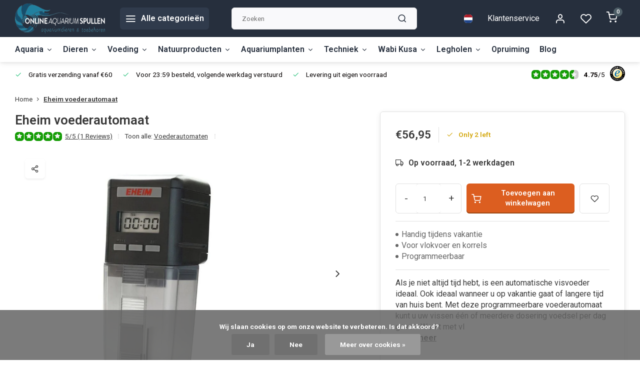

--- FILE ---
content_type: text/html;charset=utf-8
request_url: https://www.onlineaquariumspullen.nl/nl/eheim-voederautomaat.html
body_size: 26952
content:
<!DOCTYPE html><html lang="nl"><head><meta charset="utf-8"/><!-- [START] 'blocks/head.rain' --><!--

  (c) 2008-2025 Lightspeed Netherlands B.V.
  http://www.lightspeedhq.com
  Generated: 05-11-2025 @ 19:16:17

--><link rel="canonical" href="https://www.onlineaquariumspullen.nl/nl/eheim-voederautomaat.html"/><link rel="alternate" href="https://www.onlineaquariumspullen.nl/nl/index.rss" type="application/rss+xml" title="Nieuwe producten"/><link href="https://cdn.webshopapp.com/assets/cookielaw.css?2025-02-20" rel="stylesheet" type="text/css"/><meta name="robots" content="noodp,noydir"/><meta name="google-site-verification" content="KU1f3Rpo4O_iwCgnG88LqoxjfbLZz-txAdPUye_K4ZE"/><meta name="google-site-verification" content="KJQYS72uA-mbu5_z_T3vTgRns1t3lesxBW-v22Dq-Y0"/><meta property="og:url" content="https://www.onlineaquariumspullen.nl/nl/eheim-voederautomaat.html?source=facebook"/><meta property="og:site_name" content="Onlineaquariumspullen"/><meta property="og:title" content="Eheim voederautomaat | Handig tijdens vakantie | Programmeerbaar"/><meta property="og:description" content="Met de Eheim programmeerbare voederautomaat kunt u uw vissen één of meerdere dosering voedsel  per dag geven. Werkt met vlokvoer en korrels."/><meta property="og:image" content="https://cdn.webshopapp.com/shops/39374/files/331055896/eheim-eheim-voederautomaat.jpg"/><script>
(function(w,d,s,l,i){w[l]=w[l]||[];w[l].push({'gtm.start':
new Date().getTime(),event:'gtm.js'});var f=d.getElementsByTagName(s)[0],
j=d.createElement(s),dl=l!='dataLayer'?'&l='+l:'';j.async=true;j.src=
'https://www.googletagmanager.com/gtm.js?id='+i+dl;f.parentNode.insertBefore(j,f);
})(window,document,'script','dataLayer','GTM-N94RBMS');

</script><script>
window.dataLayer = window.dataLayer || [];
function gtag(){dataLayer.push(arguments);}
        
const getCookieValue = (name) => (
    document.cookie.match('(^|;)\\s*' + name + '\\s*=\\s*([^;]+)')?.pop() || ''
);

const cookieLawAds = parseInt(getCookieValue('COOKIELAW_ADS')) ? 'granted' : 'denied';
const cookieLawStats = parseInt(getCookieValue('COOKIELAW_STATS')) ? 'granted' : 'denied';

        gtag('consent', 'default', {
                'ad_storage': cookieLawAds,
                'ad_user_data': cookieLawAds,
                'ad_personalization': cookieLawAds,
                'analytics_storage': cookieLawStats,
        });

(function(w,d,s,l,i){w[l]=w[l]||[];w[l].push({'gtm.start':
new Date().getTime(),event:'gtm.js'});var f=d.getElementsByTagName(s)[0],
j=d.createElement(s),dl=l!='dataLayer'?'&l='+l:'';j.async=true;j.src=
'https://www.googletagmanager.com/gtm.js?id='+i+dl;f.parentNode.insertBefore(j,f);
})(window,document,'script','dataLayer','AW-945584305');
</script><script src="https://www.googletagmanager.com/gtag/js?id=AW-945584305"></script><!--[if lt IE 9]><script src="https://cdn.webshopapp.com/assets/html5shiv.js?2025-02-20"></script><![endif]--><!-- [END] 'blocks/head.rain' --><script>
   window.dataLayer = window.dataLayer || [];
   window.dataLayer.push({
     "event": "view_item",
     "ecommerce": {
      	"items": [{
          "item_id": "SKU1000",
          "item_id2": "224481748",
          "item_name": "Eheim voederautomaat",
          "item_name2": "Eheim voederautomaat | Handig tijdens vakantie | Programmeerbaar",
          "item_brand": "Eheim",
          "item_variant": "Standaard",
                    "price": '56.95',
                    "quantity": 1,
          "item_category": ""
  			}]
     }
   })
  </script><script type="text/javascript">  
  
  document.addEventListener('DOMContentLoaded', function () {
    
    $(document).on('click', '#product_configure_form button[type="submit"]', function (e) {
      if ($(this).hasClass('initial-call')) {
      	return false;
      }
      e.preventDefault();
      
      let productId = $('#product_configure_form').data('ga-id');
      let productTitle = $('#product_configure_form').data('ga-title');
      let productVariant = $(document).find('.variant_blocks .spo-list .spo-active').data('ga-variant');
      let productPrice = $('#product_configure_form').data('ga-price');
      let productQuantity = $('#product_configure_form').find('[name="quantity"]').val();
      let productCategory = $('#product_configure_form').data('ga-category');
      let totalPrice = (parseFloat(productPrice) * parseInt(productQuantity)).toFixed(2);

      
      window.dataLayer = window.dataLayer || [];
      window.dataLayer.push({
        'event': 'add_to_cart',
        'ecommerce': {
            'currency': 'eur',
            'value': totalPrice,
            'items': [{
              'item_id': productId,
              'item_name': productTitle,
              'item_variant': productTitle,
              'item_category': productCategory,
              'price': productPrice,
              'quantity': productQuantity
            }]
        }
      });
			$(this).addClass('initial-call');
    });
  });
</script><meta http-equiv="X-UA-Compatible" content="IE=edge" /><title>Eheim voederautomaat | Handig tijdens vakantie | Programmeerbaar - Onlineaquariumspullen</title><meta name="description" content="Met de Eheim programmeerbare voederautomaat kunt u uw vissen één of meerdere dosering voedsel  per dag geven. Werkt met vlokvoer en korrels."><meta name="keywords" content="Eheim, Eheim, voederautomaat, aquarium garnalen, siergarnalen, aquarium kopen, aquariumplanten, Shrimps Forever, aquarium verlichting, aquarium filter, aquarium pomp, garnalen voer, oxydator, aquarium online, pH verlagende bodem, no planaria, pH mete"><meta name="MobileOptimized" content="320"><meta name="HandheldFriendly" content="true"><meta name="viewport" content="width=device-width, initial-scale=1, initial-scale=1, minimum-scale=1, maximum-scale=1, user-scalable=no"><meta name="author" content="https://www.webdinge.nl/"><link rel="preload" href="https://fonts.googleapis.com/css2?family=Roboto:wght@600&amp;family=Roboto:wght@400;600;700;800;900&display=swap" as="style"><link rel="preconnect" href="https://fonts.googleapis.com"><link rel="preconnect" href="https://fonts.gstatic.com" crossorigin><link rel="dns-prefetch" href="https://fonts.googleapis.com"><link rel="dns-prefetch" href="https://fonts.gstatic.com" crossorigin><link href='https://fonts.googleapis.com/css2?family=Roboto:wght@600&amp;family=Roboto:wght@400;600;700;800;900&display=swap' rel='stylesheet'><script>
    window.CT = {
        shopId: 39374,
      	currency: 'eur',
        b2b: 0,
        knowledgebank: {
            limit: 200,
            highlight: true,
            query: ''
        },
          product_search: {
          	enabled: 0
          }
    }
</script><link rel="preconnect" href="//cdn.webshopapp.com/" crossorigin><link rel="dns-prefetch" href="//cdn.webshopapp.com/"><link rel="preload" as="style" href="https://cdn.webshopapp.com/shops/39374/themes/184830/assets/department-v3-functions.css?20251104155228"><link rel="preload" as="style" href="https://cdn.webshopapp.com/shops/39374/themes/184830/assets/theme-department-v3.css?20251104155228"><link rel="preload" as="script" href="https://cdn.webshopapp.com/shops/39374/themes/184830/assets/department-v3-functions.js?20251104155228"><link rel="preload" as="script" href="https://cdn.webshopapp.com/shops/39374/themes/184830/assets/theme-department-v3.js?20251104155228"><link rel="preload" href="https://cdn.webshopapp.com/shops/39374/themes/184830/assets/slide1-mobile-image.png?20251104155228" as="image" media="(max-width: 752.99px)"><link rel="preload" href="https://cdn.webshopapp.com/shops/39374/themes/184830/assets/slide1-tablet-image.png?20251104155228" as="image" media="(min-width: 753px) and (max-width: 991.99px)"><link rel="preload" href="https://cdn.webshopapp.com/shops/39374/themes/184830/assets/slide1-image.png?20251104155228" as="image" media="(min-width: 992px)"><link rel="shortcut icon" href="https://cdn.webshopapp.com/shops/39374/themes/184830/v/2698749/assets/favicon.ico?20250818125037" type="image/x-icon" /><link rel="stylesheet" href="https://cdn.webshopapp.com/shops/39374/themes/184830/assets/department-v3-functions.css?20251104155228" /><link rel="stylesheet" href="https://cdn.webshopapp.com/shops/39374/themes/184830/assets/theme-department-v3.css?20251104155228" /><script src="https://cdn.webshopapp.com/shops/39374/themes/184830/assets/jquery-3-5-1-min.js?20251104155228"></script><script>window.WEBP_ENABLED = 0</script><script>
 window.lazySizesConfig = window.lazySizesConfig || {};
 window.lazySizesConfig.lazyClass = 'lazy';
 window.lazySizesConfig.customMedia = {
    '--small': '(max-width: 752.99px)', //mob
    '--medium': '(min-width: 753px) and (max-width: 991.99px)', // tab
    '--large': '(min-width: 992px)'
 };
 document.addEventListener('lazybeforeunveil', function(e){
    var bg = e.target.getAttribute('data-bg');
    if(bg){
        e.target.style.backgroundImage = 'url(' + bg + ')';
    }
 });
</script><script type="application/ld+json">
[
  {
    "@context": "https://schema.org/",
    "@type": "Organization",
    "url": "https://www.onlineaquariumspullen.nl/nl/",
    "name": "Onlineaquariumspullen: Uw online aquariumwinkel gespecialiseerd in garnalen, aquarium planten en toebehoren!",
    "legalName": "Onlineaquariumspullen",
    "description": "Met de Eheim programmeerbare voederautomaat kunt u uw vissen één of meerdere dosering voedsel  per dag geven. Werkt met vlokvoer en korrels.",
    "logo": "https://cdn.webshopapp.com/shops/39374/themes/184830/v/2698747/assets/logo.png?20250818125037",
    "image": "https://cdn.webshopapp.com/shops/39374/themes/184830/assets/slide1-image.png?20251104155228",
    "contactPoint": {
      "@type": "ContactPoint",
      "contactType": "Customer service",
      "telephone": "(+31) 0512 238043"
    },
    "address": {
      "@type": "PostalAddress",
      "streetAddress": "De Kiel 19",
      "addressLocality": "Drachten",
      "postalCode": "9206BG",
      "addressCountry": "Nederland"
    }
    ,
    "aggregateRating": {
        "@type": "AggregateRating",
        "bestRating": "5",
        "worstRating": "1",
        "ratingValue": "4.75",
        "reviewCount": "7010",
        "url":"https://www.trstd.com/nl-nl/reviews/onlineaquariumspullen-nl-nl"
    }
      }
  ,
  {
  "@context": "https://schema.org",
  "@type": "BreadcrumbList",
    "itemListElement": [{
      "@type": "ListItem",
      "position": 1,
      "name": "Home",
      "item": "https://www.onlineaquariumspullen.nl/nl/"
    },        {
      "@type": "ListItem",
      "position": 2,
      "name": "Eheim voederautomaat",
      "item": "https://www.onlineaquariumspullen.nl/nl/eheim-voederautomaat.html"
    }         ]
  }
            ,
    {
      "@context": "https://schema.org/",
      "@type": "Product", 
      "name": "Eheim Eheim voederautomaat",
      "url": "https://www.onlineaquariumspullen.nl/nl/eheim-voederautomaat.html",
      "productID": "111224431",
            "brand": {
        "@type": "Brand",
        "name": "Eheim"
      },
            "description": "Als je niet altijd tijd hebt, is een automatische visvoeder ideaal. Ook ideaal wanneer u op vakantie gaat of langere tijd van huis bent. Met deze programmeerbare voederautomaat kunt u uw vissen één of meerdere dosering voedsel  per dag geven. Werkt met vl",      "image": [
            "https://cdn.webshopapp.com/shops/39374/files/331055896/1500x1500x2/eheim-eheim-voederautomaat.jpg",            "https://cdn.webshopapp.com/shops/39374/files/331055896/1500x1500x2/eheim-eheim-voederautomaat.jpg",            "https://cdn.webshopapp.com/shops/39374/files/331055896/1500x1500x2/eheim-eheim-voederautomaat.jpg"            ],
      "gtin13": "4011708350102",      "mpn": "25.4.2",      "sku": "SKU1000",      "offers": {
        "@type": "Offer",
        "price": "56.95",
        "url": "https://www.onlineaquariumspullen.nl/nl/eheim-voederautomaat.html",
        "priceValidUntil": "2026-11-05",
        "priceCurrency": "EUR",
                "availability": "https://schema.org/InStock",
        "inventoryLevel": "2"
              }
      ,
      "aggregateRating": {
        "@type": "AggregateRating",
        "bestRating": "5",
        "worstRating": "1",
        "ratingValue": "5",
        "reviewCount": "1"
      },
      "review": [
                {
          "@type": "Review",
          "author": {
            "@type": "Person",
            "name": "Marc Vergauwen"
          },
          "datePublished": "2021-11-11",
          "description": "Doet perfect wat hij moet doen : weekje vakantie en blije visjes bij thuiskomst :o)",
          "name": "",
          "reviewRating": {
            "@type": "Rating",
            "bestRating": "5",
            "ratingValue": "5",
            "worstRating": "1"
          }
        }      ]
          }
      ]
</script><style>.kiyoh-shop-snippets {	display: none !important;}</style></head><body><div class="main-container two-lines"><header id="header"><div class="inner-head"><div class="header flex flex-align-center flex-between container"><div class="logo flex flex-align-center  rect "><a href="https://www.onlineaquariumspullen.nl/nl/" title="Onlineaquariumspullen" ><img src="https://cdn.webshopapp.com/shops/39374/themes/184830/v/2698748/assets/mobile-logo.png?20250818125037" alt="Onlineaquariumspullen"width="240" height="60"  class="visible-mobile visible-tablet" /><img src="https://cdn.webshopapp.com/shops/39374/themes/184830/v/2698747/assets/logo.png?20250818125037" alt="Onlineaquariumspullen" width="240" height="60" class="visible-desktop"/></a><a class=" all-cats btn-hover open_side" data-mposition="left" data-menu="cat_menu" href="javascript:;"><i class="icon-menu"></i><span class="visible-desktop">Alle categorieën</span></a></div><div class="search search-desk flex1 visible-desktop"><form action="https://www.onlineaquariumspullen.nl/nl/search/" method="get"><div class="clearable-input flex"><input type="text" name="q" class="search-query" autocomplete="off" placeholder="Zoeken" value="" x-webkit-speech/><span class="clear-search" data-clear-input><i class="icon-x"></i>Wissen</span><button type="submit" class="btn"><i class="icon-search"></i></button></div></form><div class="autocomplete dropdown-menu" role="menu"><div class="products grid grid-3 container"></div><div class="notfound">Geen producten gevonden</div><div class="more container"><a class="btn btn1" href="#">Bekijk alle resultaten<span> (0)</span></a></div></div></div><div class="tools-wrap flex flex-align-center"><div class="settings langs visible-desktop"><div class="select-dropdown flex flex-align-center flex-between"><span data-toggle="dropdown" class="flex flex-column btn-hover"><img src="https://cdn.webshopapp.com/shops/39374/themes/184830/assets/flag-nl.svg?20251104155228" alt="" width="17" height="17"/></span><div class="dropdown-menu" role="menu"><a href="https://www.onlineaquariumspullen.nl/nl/go/product/111224431" lang="nl" title="Nederlands"><img class="flag-icon" src="https://cdn.webshopapp.com/shops/39374/themes/184830/assets/flag-nl.svg?20251104155228" alt="Nederlands" width="17" height="17"/></a><a href="https://www.onlineaquariumspullen.nl/de/go/product/111224431" lang="de" title="Deutsch"><img class="flag-icon" src="https://cdn.webshopapp.com/shops/39374/themes/184830/assets/flag-de.svg?20251104155228" alt="Deutsch" width="17" height="17"/></a><a href="https://www.onlineaquariumspullen.nl/en/go/product/111224431" lang="en" title="English"><img class="flag-icon" src="https://cdn.webshopapp.com/shops/39374/themes/184830/assets/flag-en.svg?20251104155228" alt="English" width="17" height="17"/></a></div></div></div><div class="tool service visible-desktop"><a class="flex flex-align-center btn-hover" href="https://www.onlineaquariumspullen.nl/nl/service/">Klantenservice</a></div><div class="tool myacc"><a class="flex flex-align-center btn-hover open_side" href="javascript:;" data-menu="acc_login" data-mposition="right"><i class="icon-user"></i></a></div><div class="tool wishlist"><a class="flex flex-align-center btn-hover open_side" href="javascript:;" data-menu="acc_login" data-mposition="right"><i class="icon-heart"></i></a></div><div class="tool mini-cart"><a href="javascript:;" class="flex flex-column flex-align-center btn-hover open_side" data-menu="cart" data-mposition="right"><span class="i-wrap"><span class="ccnt">0</span><i class="icon-shopping-cart"></i></span></a></div></div></div><nav id="menu" class="nav list-inline menu_style2 visible-desktop"><div class="container"><ul class="menu list-inline is_no-side limit_1000"><li class="item sub use_mega"><a href="https://www.onlineaquariumspullen.nl/nl/aquaria/" title="Aquaria">Aquaria<i class="hidden-tab-ls icon-chevron-down"></i></a><div class="dropdown-menu mega-menu"><div class="menu-content container flex flex-column flex1"><div class="flex flex-wrap men-cont-wrap none" style="margin: 0 -15px;"><div class="col flex flex-column"><a class="title" href="https://www.onlineaquariumspullen.nl/nl/aquaria/nano-aquaria-10-40-liter/" title="Nano aquaria (10-40 liter)">Nano aquaria (10-40 liter)</a><a class="subtitle" href="https://www.onlineaquariumspullen.nl/nl/aquaria/nano-aquaria-10-40-liter/lege-nano-aquaria/" title="Lege nano aquaria">Lege nano aquaria</a><a class="subtitle last" href="https://www.onlineaquariumspullen.nl/nl/aquaria/nano-aquaria-10-40-liter/nano-aquarium-sets/" title="Nano aquarium sets">Nano aquarium sets</a></div><div class="col "><a class="title" href="https://www.onlineaquariumspullen.nl/nl/aquaria/volglas-aquaria-10-50-liter/" title="Volglas aquaria (10-50 liter)">Volglas aquaria (10-50 liter)</a></div><div class="col "><a class="title" href="https://www.onlineaquariumspullen.nl/nl/aquaria/aquaria-met-kap-20-110-liter/" title="Aquaria met kap (20-110 liter)">Aquaria met kap (20-110 liter)</a></div><div class="col flex flex-column"><a class="title" href="https://www.onlineaquariumspullen.nl/nl/aquaria/grotere-aquaria-kasten/" title="Grotere aquaria &amp; kasten">Grotere aquaria &amp; kasten</a><a class="subtitle last" href="https://www.onlineaquariumspullen.nl/nl/aquaria/grotere-aquaria-kasten/juwel/" title="Juwel">Juwel</a></div></div></div></div></li><li class="item sub use_mega"><a href="https://www.onlineaquariumspullen.nl/nl/dieren/" title="Dieren">Dieren<i class="hidden-tab-ls icon-chevron-down"></i></a><div class="dropdown-menu mega-menu"><div class="menu-content container flex flex-column flex1"><div class="flex flex-wrap men-cont-wrap none" style="margin: 0 -15px;"><div class="col flex flex-column"><a class="title" href="https://www.onlineaquariumspullen.nl/nl/dieren/onlineaquarium-spullen/" title="Onlineaquarium spullen">Onlineaquarium spullen</a><a class="subtitle" href="https://www.onlineaquariumspullen.nl/nl/dieren/onlineaquarium-spullen/neocaridina-garnalen/" title="Neocaridina garnalen">Neocaridina garnalen</a><a class="subtitle" href="https://www.onlineaquariumspullen.nl/nl/dieren/onlineaquarium-spullen/caridina-garnalen/" title="Caridina garnalen">Caridina garnalen</a><a class="subtitle" href="https://www.onlineaquariumspullen.nl/nl/dieren/onlineaquarium-spullen/taiwan-bee-garnalen/" title="Taiwan bee garnalen">Taiwan bee garnalen</a><a class="subtitle" href="https://www.onlineaquariumspullen.nl/nl/dieren/onlineaquarium-spullen/kreeften/" title="Kreeften">Kreeften</a><a class="subtitle last" href="https://www.onlineaquariumspullen.nl/nl/dieren/onlineaquarium-spullen/slakken/" title="Slakken">Slakken</a></div><div class="col flex flex-column"><a class="title" href="https://www.onlineaquariumspullen.nl/nl/dieren/yukishrimp/" title="YukiShrimp">YukiShrimp</a><a class="subtitle" href="https://www.onlineaquariumspullen.nl/nl/dieren/yukishrimp/neocaridina-garnalen/" title="Neocaridina garnalen">Neocaridina garnalen</a><a class="subtitle last" href="https://www.onlineaquariumspullen.nl/nl/dieren/yukishrimp/caridina-garnalen/" title="Caridina garnalen">Caridina garnalen</a></div></div></div></div></li><li class="item sub use_mega"><a href="https://www.onlineaquariumspullen.nl/nl/voeding/" title="Voeding">Voeding<i class="hidden-tab-ls icon-chevron-down"></i></a><div class="dropdown-menu mega-menu"><div class="menu-content container flex flex-column flex1"><div class="flex flex-wrap men-cont-wrap none" style="margin: 0 -15px;"><div class="col flex flex-column"><a class="title" href="https://www.onlineaquariumspullen.nl/nl/voeding/garnalenvoer/" title="Garnalenvoer">Garnalenvoer</a><a class="subtitle" href="https://www.onlineaquariumspullen.nl/nl/voeding/garnalenvoer/shrimps-forever/" title="Shrimps forever">Shrimps forever</a><a class="subtitle" href="https://www.onlineaquariumspullen.nl/nl/voeding/garnalenvoer/powershrimp/" title="PowerShrimp">PowerShrimp</a><a class="subtitle" href="https://www.onlineaquariumspullen.nl/nl/voeding/garnalenvoer/eigen-merk/" title="Eigen merk">Eigen merk</a><a class="subtitle" href="https://www.onlineaquariumspullen.nl/nl/voeding/garnalenvoer/glasgarten/" title="GlasGarten">GlasGarten</a><a class="subtitle last" href="https://www.onlineaquariumspullen.nl/nl/voeding/garnalenvoer/dennerle-shrimp-king/" title="Dennerle Shrimp King">Dennerle Shrimp King</a><a href="https://www.onlineaquariumspullen.nl/nl/voeding/garnalenvoer/" title="Garnalenvoer" class="cat-more">Bekijk alles<i class="text_w_icon icon-chevron-right"></i></a></div><div class="col "><a class="title" href="https://www.onlineaquariumspullen.nl/nl/voeding/kreeftenvoer/" title="Kreeftenvoer">Kreeftenvoer</a></div><div class="col "><a class="title" href="https://www.onlineaquariumspullen.nl/nl/voeding/stofvoer/" title="Stofvoer">Stofvoer</a></div><div class="col "><a class="title" href="https://www.onlineaquariumspullen.nl/nl/voeding/slakkenvoer/" title="Slakkenvoer">Slakkenvoer</a></div><div class="col flex flex-column"><a class="title" href="https://www.onlineaquariumspullen.nl/nl/voeding/visvoer/" title="Visvoer">Visvoer</a><a class="subtitle" href="https://www.onlineaquariumspullen.nl/nl/voeding/visvoer/eigen-merk/" title="Eigen merk">Eigen merk</a><a class="subtitle" href="https://www.onlineaquariumspullen.nl/nl/voeding/visvoer/artemia-koral/" title="Artemia Koral">Artemia Koral</a><a class="subtitle" href="https://www.onlineaquariumspullen.nl/nl/voeding/visvoer/hs-aqua/" title="HS-aqua">HS-aqua</a><a class="subtitle last" href="https://www.onlineaquariumspullen.nl/nl/voeding/visvoer/kabadi/" title="Kabadi">Kabadi</a></div><div class="col "><a class="title" href="https://www.onlineaquariumspullen.nl/nl/voeding/voeder-en-combinatiepakketten/" title="Voeder en combinatiepakketten">Voeder en combinatiepakketten</a></div><div class="col "><a class="title" href="https://www.onlineaquariumspullen.nl/nl/voeding/artemia/" title="Artemia">Artemia</a></div><div class="col "><a class="title" href="https://www.onlineaquariumspullen.nl/nl/voeding/toebehoren/" title="Toebehoren">Toebehoren</a></div></div></div></div></li><li class="item sub use_mega"><a href="https://www.onlineaquariumspullen.nl/nl/natuurproducten/" title="Natuurproducten">Natuurproducten<i class="hidden-tab-ls icon-chevron-down"></i></a><div class="dropdown-menu mega-menu"><div class="menu-content container flex flex-column flex1"><div class="flex flex-wrap men-cont-wrap none" style="margin: 0 -15px;"><div class="col flex flex-column"><a class="title" href="https://www.onlineaquariumspullen.nl/nl/natuurproducten/bladeren/" title="Bladeren">Bladeren</a><a class="subtitle" href="https://www.onlineaquariumspullen.nl/nl/natuurproducten/bladeren/huismerk/" title="Huismerk">Huismerk</a><a class="subtitle last" href="https://www.onlineaquariumspullen.nl/nl/natuurproducten/bladeren/tantora/" title="Tantora">Tantora</a></div><div class="col flex flex-column"><a class="title" href="https://www.onlineaquariumspullen.nl/nl/natuurproducten/hout-en-schors/" title="Hout en schors">Hout en schors</a><a class="subtitle" href="https://www.onlineaquariumspullen.nl/nl/natuurproducten/hout-en-schors/hout/" title="Hout">Hout</a><a class="subtitle" href="https://www.onlineaquariumspullen.nl/nl/natuurproducten/hout-en-schors/schors/" title="Schors">Schors</a><a class="subtitle last" href="https://www.onlineaquariumspullen.nl/nl/natuurproducten/hout-en-schors/bonsai/" title="Bonsai">Bonsai</a></div><div class="col flex flex-column"><a class="title" href="https://www.onlineaquariumspullen.nl/nl/natuurproducten/stenen/" title="Stenen">Stenen</a><a class="subtitle" href="https://www.onlineaquariumspullen.nl/nl/natuurproducten/stenen/stenen-10-30cm/" title="Stenen (10-30cm)">Stenen (10-30cm)</a><a class="subtitle last" href="https://www.onlineaquariumspullen.nl/nl/natuurproducten/stenen/nano-stenen/" title="Nano stenen">Nano stenen</a></div><div class="col "><a class="title" href="https://www.onlineaquariumspullen.nl/nl/natuurproducten/zaden-zaaddragers/" title="Zaden &amp; zaaddragers">Zaden &amp; zaaddragers</a></div></div></div></div></li><li class="item sub use_mega"><a href="https://www.onlineaquariumspullen.nl/nl/aquariumplanten/" title="Aquariumplanten">Aquariumplanten<i class="hidden-tab-ls icon-chevron-down"></i></a><div class="dropdown-menu mega-menu"><div class="menu-content container flex flex-column flex1"><div class="flex flex-wrap men-cont-wrap none" style="margin: 0 -15px;"><div class="col flex flex-column"><a class="title" href="https://www.onlineaquariumspullen.nl/nl/aquariumplanten/in-vitro/" title="In vitro">In vitro</a><a class="subtitle" href="https://www.onlineaquariumspullen.nl/nl/aquariumplanten/in-vitro/tropica-planten/" title="Tropica planten">Tropica planten</a><a class="subtitle last" href="https://www.onlineaquariumspullen.nl/nl/aquariumplanten/in-vitro/tropica-mossen/" title="Tropica mossen">Tropica mossen</a></div><div class="col flex flex-column"><a class="title" href="https://www.onlineaquariumspullen.nl/nl/aquariumplanten/potplanten/" title="Potplanten">Potplanten</a><a class="subtitle" href="https://www.onlineaquariumspullen.nl/nl/aquariumplanten/potplanten/voorgrond/" title="Voorgrond">Voorgrond</a><a class="subtitle" href="https://www.onlineaquariumspullen.nl/nl/aquariumplanten/potplanten/middenzone/" title="Middenzone">Middenzone</a><a class="subtitle last" href="https://www.onlineaquariumspullen.nl/nl/aquariumplanten/potplanten/achtergrond/" title="Achtergrond">Achtergrond</a></div><div class="col "><a class="title" href="https://www.onlineaquariumspullen.nl/nl/aquariumplanten/mossen/" title="Mossen">Mossen</a></div><div class="col "><a class="title" href="https://www.onlineaquariumspullen.nl/nl/aquariumplanten/bucephalandra/" title="Bucephalandra">Bucephalandra</a></div><div class="col "><a class="title" href="https://www.onlineaquariumspullen.nl/nl/aquariumplanten/aquariumplanten-in-blister/" title="Aquariumplanten in blister">Aquariumplanten in blister</a></div><div class="col "><a class="title" href="https://www.onlineaquariumspullen.nl/nl/aquariumplanten/drijfplanten/" title="Drijfplanten">Drijfplanten</a></div><div class="col flex flex-column"><a class="title" href="https://www.onlineaquariumspullen.nl/nl/aquariumplanten/aquariumplanten-op-hout/" title="Aquariumplanten op hout">Aquariumplanten op hout</a><a class="subtitle" href="https://www.onlineaquariumspullen.nl/nl/aquariumplanten/aquariumplanten-op-hout/hout-met-plant-mos/" title="Hout met plant/mos">Hout met plant/mos</a><a class="subtitle last" href="https://www.onlineaquariumspullen.nl/nl/aquariumplanten/aquariumplanten-op-hout/cocosnoot-met-plant-mos/" title="Cocosnoot met plant/mos">Cocosnoot met plant/mos</a></div><div class="col "><a class="title" href="https://www.onlineaquariumspullen.nl/nl/aquariumplanten/aquariumplanten-op-steen/" title="Aquariumplanten op steen">Aquariumplanten op steen</a></div><div class="col flex flex-column"><a class="title" href="https://www.onlineaquariumspullen.nl/nl/aquariumplanten/kunstplanten/" title="Kunstplanten">Kunstplanten</a><a class="subtitle" href="https://www.onlineaquariumspullen.nl/nl/aquariumplanten/kunstplanten/plastic-kunstplanten/" title="Plastic kunstplanten">Plastic kunstplanten</a><a class="subtitle" href="https://www.onlineaquariumspullen.nl/nl/aquariumplanten/kunstplanten/zijde-kunstplanten/" title="Zijde kunstplanten">Zijde kunstplanten</a><a class="subtitle last" href="https://www.onlineaquariumspullen.nl/nl/aquariumplanten/kunstplanten/deco-plant/" title="Deco plant">Deco plant</a></div><div class="col flex flex-column"><a class="title" href="https://www.onlineaquariumspullen.nl/nl/aquariumplanten/plantenvoeding/" title="Plantenvoeding">Plantenvoeding</a><a class="subtitle" href="https://www.onlineaquariumspullen.nl/nl/aquariumplanten/plantenvoeding/vimi/" title="VIMI">VIMI</a><a class="subtitle" href="https://www.onlineaquariumspullen.nl/nl/aquariumplanten/plantenvoeding/easylife/" title="EasyLife">EasyLife</a><a class="subtitle" href="https://www.onlineaquariumspullen.nl/nl/aquariumplanten/plantenvoeding/planted-box/" title="Planted Box">Planted Box</a><a class="subtitle" href="https://www.onlineaquariumspullen.nl/nl/aquariumplanten/plantenvoeding/tropica/" title="Tropica">Tropica</a><a class="subtitle last" href="https://www.onlineaquariumspullen.nl/nl/aquariumplanten/plantenvoeding/hs-aqua/" title="HS-aqua">HS-aqua</a><a href="https://www.onlineaquariumspullen.nl/nl/aquariumplanten/plantenvoeding/" title="Plantenvoeding" class="cat-more">Bekijk alles<i class="text_w_icon icon-chevron-right"></i></a></div><div class="col "><a class="title" href="https://www.onlineaquariumspullen.nl/nl/aquariumplanten/moss-plant-ledge/" title="Moss/plant ledge">Moss/plant ledge</a></div><div class="col flex flex-column"><a class="title" href="https://www.onlineaquariumspullen.nl/nl/aquariumplanten/gereedschap/" title="Gereedschap">Gereedschap</a><a class="subtitle" href="https://www.onlineaquariumspullen.nl/nl/aquariumplanten/gereedschap/eigen-merk/" title="Eigen Merk">Eigen Merk</a><a class="subtitle last" href="https://www.onlineaquariumspullen.nl/nl/aquariumplanten/gereedschap/blau/" title="BLAU">BLAU</a></div><div class="col flex flex-column"><a class="title" href="https://www.onlineaquariumspullen.nl/nl/aquariumplanten/voedingsbodem/" title="Voedingsbodem">Voedingsbodem</a><a class="subtitle" href="https://www.onlineaquariumspullen.nl/nl/aquariumplanten/voedingsbodem/dennerle/" title="Dennerle">Dennerle</a><a class="subtitle" href="https://www.onlineaquariumspullen.nl/nl/aquariumplanten/voedingsbodem/tropica/" title="Tropica">Tropica</a><a class="subtitle last" href="https://www.onlineaquariumspullen.nl/nl/aquariumplanten/voedingsbodem/ada/" title="ADA">ADA</a></div></div></div></div></li><li class="item sub use_mega"><a href="https://www.onlineaquariumspullen.nl/nl/techniek/" title="Techniek">Techniek<i class="hidden-tab-ls icon-chevron-down"></i></a><div class="dropdown-menu mega-menu"><div class="menu-content container flex flex-column flex1"><div class="flex flex-wrap men-cont-wrap none" style="margin: 0 -15px;"><div class="col flex flex-column"><a class="title" href="https://www.onlineaquariumspullen.nl/nl/techniek/aquarium-filters/" title="Aquarium Filters">Aquarium Filters</a><a class="subtitle" href="https://www.onlineaquariumspullen.nl/nl/techniek/aquarium-filters/sponsfilters/" title="Sponsfilters">Sponsfilters</a><a class="subtitle" href="https://www.onlineaquariumspullen.nl/nl/techniek/aquarium-filters/binnenfilters/" title="Binnenfilters">Binnenfilters</a><a class="subtitle" href="https://www.onlineaquariumspullen.nl/nl/techniek/aquarium-filters/bodemfilters/" title="Bodemfilters">Bodemfilters</a><a class="subtitle" href="https://www.onlineaquariumspullen.nl/nl/techniek/aquarium-filters/hang-on-filters/" title="Hang-on filters">Hang-on filters</a><a class="subtitle last" href="https://www.onlineaquariumspullen.nl/nl/techniek/aquarium-filters/buitenfilters/" title="Buitenfilters">Buitenfilters</a><a href="https://www.onlineaquariumspullen.nl/nl/techniek/aquarium-filters/" title="Aquarium Filters" class="cat-more">Bekijk alles<i class="text_w_icon icon-chevron-right"></i></a></div><div class="col flex flex-column"><a class="title" href="https://www.onlineaquariumspullen.nl/nl/techniek/aquarium-verlichting/" title="Aquarium Verlichting">Aquarium Verlichting</a><a class="subtitle" href="https://www.onlineaquariumspullen.nl/nl/techniek/aquarium-verlichting/aquael/" title="Aquael">Aquael</a><a class="subtitle" href="https://www.onlineaquariumspullen.nl/nl/techniek/aquarium-verlichting/aqualighter/" title="AquaLighter">AquaLighter</a><a class="subtitle" href="https://www.onlineaquariumspullen.nl/nl/techniek/aquarium-verlichting/blau/" title="BLAU">BLAU</a><a class="subtitle" href="https://www.onlineaquariumspullen.nl/nl/techniek/aquarium-verlichting/chihiros/" title="Chihiros">Chihiros</a><a class="subtitle last" href="https://www.onlineaquariumspullen.nl/nl/techniek/aquarium-verlichting/dennerle/" title="Dennerle">Dennerle</a><a href="https://www.onlineaquariumspullen.nl/nl/techniek/aquarium-verlichting/" title="Aquarium Verlichting" class="cat-more">Bekijk alles<i class="text_w_icon icon-chevron-right"></i></a></div><div class="col flex flex-column"><a class="title" href="https://www.onlineaquariumspullen.nl/nl/techniek/luchtpompen-toebehoren/" title="Luchtpompen &amp; toebehoren">Luchtpompen &amp; toebehoren</a><a class="subtitle" href="https://www.onlineaquariumspullen.nl/nl/techniek/luchtpompen-toebehoren/luchtpompen/" title="Luchtpompen">Luchtpompen</a><a class="subtitle last" href="https://www.onlineaquariumspullen.nl/nl/techniek/luchtpompen-toebehoren/toebehoren/" title="Toebehoren">Toebehoren</a></div><div class="col flex flex-column"><a class="title" href="https://www.onlineaquariumspullen.nl/nl/techniek/verwarmingen-thermometers/" title="Verwarmingen &amp; thermometers">Verwarmingen &amp; thermometers</a><a class="subtitle" href="https://www.onlineaquariumspullen.nl/nl/techniek/verwarmingen-thermometers/verwarming/" title="Verwarming">Verwarming</a><a class="subtitle last" href="https://www.onlineaquariumspullen.nl/nl/techniek/verwarmingen-thermometers/thermometers/" title="Thermometers">Thermometers</a></div><div class="col flex flex-column"><a class="title" href="https://www.onlineaquariumspullen.nl/nl/techniek/bodems/" title="Bodems">Bodems</a><a class="subtitle" href="https://www.onlineaquariumspullen.nl/nl/techniek/bodems/ph-verlagende-bodems/" title="pH verlagende bodems">pH verlagende bodems</a><a class="subtitle" href="https://www.onlineaquariumspullen.nl/nl/techniek/bodems/kwartsgrind/" title="Kwartsgrind">Kwartsgrind</a><a class="subtitle" href="https://www.onlineaquariumspullen.nl/nl/techniek/bodems/natuurgrind/" title="Natuurgrind">Natuurgrind</a><a class="subtitle last" href="https://www.onlineaquariumspullen.nl/nl/techniek/bodems/aquarium-zand/" title="Aquarium Zand">Aquarium Zand</a></div><div class="col flex flex-column"><a class="title" href="https://www.onlineaquariumspullen.nl/nl/techniek/co2/" title="CO2">CO2</a><a class="subtitle" href="https://www.onlineaquariumspullen.nl/nl/techniek/co2/co2-sets-vullingen/" title="CO2 Sets &amp; Vullingen">CO2 Sets &amp; Vullingen</a><a class="subtitle" href="https://www.onlineaquariumspullen.nl/nl/techniek/co2/hervulbare-co2-flessen/" title="Hervulbare CO2 flessen">Hervulbare CO2 flessen</a><a class="subtitle" href="https://www.onlineaquariumspullen.nl/nl/techniek/co2/co2-diffusers/" title="CO2 Diffusers">CO2 Diffusers</a><a class="subtitle" href="https://www.onlineaquariumspullen.nl/nl/techniek/co2/co2-bellentellers/" title="CO2 Bellentellers">CO2 Bellentellers</a><a class="subtitle last" href="https://www.onlineaquariumspullen.nl/nl/techniek/co2/co2-checkers/" title="CO2 Checkers">CO2 Checkers</a><a href="https://www.onlineaquariumspullen.nl/nl/techniek/co2/" title="CO2" class="cat-more">Bekijk alles<i class="text_w_icon icon-chevron-right"></i></a></div><div class="col flex flex-column"><a class="title" href="https://www.onlineaquariumspullen.nl/nl/techniek/medicatie-en-bestrijding/" title="Medicatie en bestrijding">Medicatie en bestrijding</a><a class="subtitle" href="https://www.onlineaquariumspullen.nl/nl/techniek/medicatie-en-bestrijding/medicatie/" title="Medicatie">Medicatie</a><a class="subtitle last" href="https://www.onlineaquariumspullen.nl/nl/techniek/medicatie-en-bestrijding/vangen-ondersteuning/" title="Vangen &amp; ondersteuning">Vangen &amp; ondersteuning</a></div><div class="col flex flex-column"><a class="title" href="https://www.onlineaquariumspullen.nl/nl/techniek/stromingspompen/" title="Stromingspompen">Stromingspompen</a><a class="subtitle" href="https://www.onlineaquariumspullen.nl/nl/techniek/stromingspompen/aquael/" title="Aquael">Aquael</a><a class="subtitle last" href="https://www.onlineaquariumspullen.nl/nl/techniek/stromingspompen/juwel/" title="Juwel">Juwel</a></div><div class="col flex flex-column"><a class="title" href="https://www.onlineaquariumspullen.nl/nl/techniek/water-testers/" title="Water testers">Water testers</a><a class="subtitle" href="https://www.onlineaquariumspullen.nl/nl/techniek/water-testers/elektronische-meters-strips/" title="Elektronische meters &amp; strips">Elektronische meters &amp; strips</a><a class="subtitle" href="https://www.onlineaquariumspullen.nl/nl/techniek/water-testers/milwaukee/" title="Milwaukee">Milwaukee</a><a class="subtitle" href="https://www.onlineaquariumspullen.nl/nl/techniek/water-testers/aquamastertools/" title="AquaMasterTools">AquaMasterTools</a><a class="subtitle last" href="https://www.onlineaquariumspullen.nl/nl/techniek/water-testers/druppeltesten/" title="Druppeltesten">Druppeltesten</a></div><div class="col flex flex-column"><a class="title" href="https://www.onlineaquariumspullen.nl/nl/techniek/mineralen/" title="Mineralen">Mineralen</a><a class="subtitle" href="https://www.onlineaquariumspullen.nl/nl/techniek/mineralen/dennerle/" title="Dennerle">Dennerle</a><a class="subtitle" href="https://www.onlineaquariumspullen.nl/nl/techniek/mineralen/saltyshrimp/" title="SaltyShrimp">SaltyShrimp</a><a class="subtitle" href="https://www.onlineaquariumspullen.nl/nl/techniek/mineralen/shirakura-stenen/" title="Shirakura &amp; Stenen">Shirakura &amp; Stenen</a><a class="subtitle" href="https://www.onlineaquariumspullen.nl/nl/techniek/mineralen/shrimps-forever/" title="Shrimps Forever">Shrimps Forever</a><a class="subtitle last" href="https://www.onlineaquariumspullen.nl/nl/techniek/mineralen/mironekuton/" title="Mironekuton">Mironekuton</a></div><div class="col flex flex-column"><a class="title" href="https://www.onlineaquariumspullen.nl/nl/techniek/filterbacterien-waterbehandeling/" title="Filterbacteriën &amp; waterbehandeling">Filterbacteriën &amp; waterbehandeling</a><a class="subtitle" href="https://www.onlineaquariumspullen.nl/nl/techniek/filterbacterien-waterbehandeling/easylife/" title="EasyLife">EasyLife</a><a class="subtitle" href="https://www.onlineaquariumspullen.nl/nl/techniek/filterbacterien-waterbehandeling/shrimps-forever/" title="Shrimps Forever">Shrimps Forever</a><a class="subtitle" href="https://www.onlineaquariumspullen.nl/nl/techniek/filterbacterien-waterbehandeling/sl-aqua/" title="SL-aqua">SL-aqua</a><a class="subtitle" href="https://www.onlineaquariumspullen.nl/nl/techniek/filterbacterien-waterbehandeling/vin/" title="Vin">Vin</a><a class="subtitle last" href="https://www.onlineaquariumspullen.nl/nl/techniek/filterbacterien-waterbehandeling/hs-aqua/" title="HS-aqua">HS-aqua</a><a href="https://www.onlineaquariumspullen.nl/nl/techniek/filterbacterien-waterbehandeling/" title="Filterbacteriën &amp; waterbehandeling" class="cat-more">Bekijk alles<i class="text_w_icon icon-chevron-right"></i></a></div><div class="col flex flex-column"><a class="title" href="https://www.onlineaquariumspullen.nl/nl/techniek/kweek-toebehoren/" title="Kweek &amp; toebehoren">Kweek &amp; toebehoren</a><a class="subtitle" href="https://www.onlineaquariumspullen.nl/nl/techniek/kweek-toebehoren/kweekbakjes/" title="Kweekbakjes">Kweekbakjes</a><a class="subtitle last" href="https://www.onlineaquariumspullen.nl/nl/techniek/kweek-toebehoren/egg-tumblers/" title="Egg tumblers">Egg tumblers</a></div><div class="col flex flex-column"><a class="title" href="https://www.onlineaquariumspullen.nl/nl/techniek/koelers/" title="Koelers">Koelers</a><a class="subtitle" href="https://www.onlineaquariumspullen.nl/nl/techniek/koelers/blau/" title="BLAU">BLAU</a><a class="subtitle" href="https://www.onlineaquariumspullen.nl/nl/techniek/koelers/hobby/" title="Hobby">Hobby</a><a class="subtitle" href="https://www.onlineaquariumspullen.nl/nl/techniek/koelers/grotech/" title="Grotech">Grotech</a><a class="subtitle" href="https://www.onlineaquariumspullen.nl/nl/techniek/koelers/boyu/" title="Boyu">Boyu</a><a class="subtitle last" href="https://www.onlineaquariumspullen.nl/nl/techniek/koelers/collar/" title="Collar">Collar</a></div><div class="col flex flex-column"><a class="title" href="https://www.onlineaquariumspullen.nl/nl/techniek/posters/" title="Posters">Posters</a><a class="subtitle" href="https://www.onlineaquariumspullen.nl/nl/techniek/posters/juwel/" title="Juwel">Juwel</a><a class="subtitle last" href="https://www.onlineaquariumspullen.nl/nl/techniek/posters/superfish/" title="Superfish">Superfish</a></div><div class="col flex flex-column"><a class="title" href="https://www.onlineaquariumspullen.nl/nl/techniek/aquarium-decoratie/" title="Aquarium decoratie">Aquarium decoratie</a><a class="subtitle" href="https://www.onlineaquariumspullen.nl/nl/techniek/aquarium-decoratie/aqua-della-natuurlijke-decoratie/" title="Aqua Della natuurlijke decoratie">Aqua Della natuurlijke decoratie</a><a class="subtitle" href="https://www.onlineaquariumspullen.nl/nl/techniek/aquarium-decoratie/aqua-della-beelden-en-ornamenten/" title="Aqua Della beelden en ornamenten">Aqua Della beelden en ornamenten</a><a class="subtitle" href="https://www.onlineaquariumspullen.nl/nl/techniek/aquarium-decoratie/aqua-della-terrassen/" title="Aqua Della terrassen">Aqua Della terrassen</a><a class="subtitle" href="https://www.onlineaquariumspullen.nl/nl/techniek/aquarium-decoratie/aqua-della-schepen/" title="Aqua Della schepen">Aqua Della schepen</a><a class="subtitle last" href="https://www.onlineaquariumspullen.nl/nl/techniek/aquarium-decoratie/superfish-natuurlijke-decoratie/" title="SuperFish natuurlijke decoratie">SuperFish natuurlijke decoratie</a><a href="https://www.onlineaquariumspullen.nl/nl/techniek/aquarium-decoratie/" title="Aquarium decoratie" class="cat-more">Bekijk alles<i class="text_w_icon icon-chevron-right"></i></a></div><div class="col flex flex-column"><a class="title" href="https://www.onlineaquariumspullen.nl/nl/techniek/schuiplaatsen-garnalenflats/" title="Schuiplaatsen &amp; garnalenflats">Schuiplaatsen &amp; garnalenflats</a><a class="subtitle" href="https://www.onlineaquariumspullen.nl/nl/techniek/schuiplaatsen-garnalenflats/enkele-schuilholen-en-decoratie/" title="Enkele Schuilholen en Decoratie">Enkele Schuilholen en Decoratie</a><a class="subtitle last" href="https://www.onlineaquariumspullen.nl/nl/techniek/schuiplaatsen-garnalenflats/garnalenflats-en-complexen/" title="(Garnalen)flats en complexen">(Garnalen)flats en complexen</a></div><div class="col flex flex-column"><a class="title" href="https://www.onlineaquariumspullen.nl/nl/techniek/osmose/" title="Osmose">Osmose</a><a class="subtitle" href="https://www.onlineaquariumspullen.nl/nl/techniek/osmose/osmose-apparaten/" title="Osmose apparaten">Osmose apparaten</a><a class="subtitle last" href="https://www.onlineaquariumspullen.nl/nl/techniek/osmose/osmose-toebehoren/" title="Osmose toebehoren">Osmose toebehoren</a></div><div class="col "><a class="title" href="https://www.onlineaquariumspullen.nl/nl/techniek/soechting-oxydator/" title="Söchting oxydator">Söchting oxydator</a></div><div class="col "><a class="title" href="https://www.onlineaquariumspullen.nl/nl/techniek/schepnetjes/" title="Schepnetjes">Schepnetjes</a></div><div class="col "><a class="title" href="https://www.onlineaquariumspullen.nl/nl/techniek/lijm-en-kit/" title="Lijm en kit">Lijm en kit</a></div><div class="col flex flex-column"><a class="title" href="https://www.onlineaquariumspullen.nl/nl/techniek/schoonmaak-onderhoud/" title="Schoonmaak &amp; onderhoud">Schoonmaak &amp; onderhoud</a><a class="subtitle" href="https://www.onlineaquariumspullen.nl/nl/techniek/schoonmaak-onderhoud/stofzuigers/" title="Stofzuigers">Stofzuigers</a><a class="subtitle" href="https://www.onlineaquariumspullen.nl/nl/techniek/schoonmaak-onderhoud/algenmagneten/" title="Algenmagneten">Algenmagneten</a><a class="subtitle last" href="https://www.onlineaquariumspullen.nl/nl/techniek/schoonmaak-onderhoud/overig/" title="Overig">Overig</a></div><div class="col "><a class="title" href="https://www.onlineaquariumspullen.nl/nl/techniek/sterilizers/" title="Sterilizers">Sterilizers</a></div><div class="col "><a class="title" href="https://www.onlineaquariumspullen.nl/nl/techniek/opvoerpompen/" title="Opvoerpompen">Opvoerpompen</a></div><div class="col "><a class="title" href="https://www.onlineaquariumspullen.nl/nl/techniek/verpakken-transporteren/" title="Verpakken &amp; transporteren">Verpakken &amp; transporteren</a></div><div class="col "><a class="title" href="https://www.onlineaquariumspullen.nl/nl/techniek/doseerpompen/" title="Doseerpompen">Doseerpompen</a></div><div class="col "><a class="title" href="https://www.onlineaquariumspullen.nl/nl/techniek/voederautomaten/" title="Voederautomaten">Voederautomaten</a></div><div class="col "><a class="title" href="https://www.onlineaquariumspullen.nl/nl/techniek/pet-keeper/" title="Pet keeper">Pet keeper</a></div><div class="col "><a class="title" href="https://www.onlineaquariumspullen.nl/nl/techniek/onderdelen-en-overig/" title="Onderdelen en overig">Onderdelen en overig</a></div></div></div></div></li><li class="item sub simple"><a href="https://www.onlineaquariumspullen.nl/nl/wabi-kusa/" title="Wabi Kusa">Wabi Kusa<i class="hidden-tab-ls icon-chevron-down"></i></a><div class="dropdown-menu mega-menu"><div class="menu-content container flex  flex1"><div class="flex flex-wrap men-cont-wrap none col-flow" style="margin: 0 -15px;"><div class="grid-columns grid-1"><div class="col "><a class="title" href="https://www.onlineaquariumspullen.nl/nl/wabi-kusa/bakjes/" title="Bakjes">Bakjes</a></div><div class="col "><a class="title" href="https://www.onlineaquariumspullen.nl/nl/wabi-kusa/kale-bakjes/" title="Kale bakjes">Kale bakjes</a></div><div class="col "><a class="title" href="https://www.onlineaquariumspullen.nl/nl/soil/" title="Soil">Soil</a></div><div class="col "><a class="title" href="https://www.onlineaquariumspullen.nl/nl/wabi-kusa/gedroogd-mos-bodembedekker/" title="Gedroogd mos &amp; bodembedekker">Gedroogd mos &amp; bodembedekker</a></div><div class="col "><a class="title" href="https://www.onlineaquariumspullen.nl/nl/wabi-kusa/hout/" title="Hout">Hout</a></div><div class="col "><a class="title" href="https://www.onlineaquariumspullen.nl/nl/wabi-kusa/dirt-ball/" title="Dirt ball">Dirt ball</a></div><div class="col "><a class="title" href="https://www.onlineaquariumspullen.nl/nl/wabi-kusa/stenen/" title="Stenen">Stenen</a></div></div></div></div></div></li><li class="item sub simple"><a href="https://www.onlineaquariumspullen.nl/nl/legholen/" title="Legholen">Legholen<i class="hidden-tab-ls icon-chevron-down"></i></a><div class="dropdown-menu mega-menu"><div class="menu-content container flex  flex1"><div class="flex flex-wrap men-cont-wrap none col-flow" style="margin: 0 -15px;"><div class="grid-columns grid-0"><div class="col "><a class="title" href="https://www.onlineaquariumspullen.nl/nl/legholen/enkele-legholen/" title="Enkele legholen">Enkele legholen</a></div><div class="col "><a class="title" href="https://www.onlineaquariumspullen.nl/nl/legholen/hotels-flats/" title="Hotels &amp; Flats">Hotels &amp; Flats</a></div><div class="col "><a class="title" href="https://www.onlineaquariumspullen.nl/nl/legholen/schuilplaatsen/" title="Schuilplaatsen">Schuilplaatsen</a></div></div></div></div></div></li><li class="item simple"><a href="https://www.onlineaquariumspullen.nl/nl/opruiming/" title="Opruiming">Opruiming</a></li><li class="item ext"><a href="https://www.onlineaquariumspullen.nl/nl/blogs/informatiepagina/" title="Informatiepagina">Blog</a></li></ul></div></nav></div><div class="search visible-mobile visible-tablet search-mob"><form action="https://www.onlineaquariumspullen.nl/nl/search/" method="get"><div class="clearable-input flex"><input type="text" name="q" class="search-query" autocomplete="off" placeholder="Zoeken" value="" x-webkit-speech/><span class="clear-search" data-clear-input><i class="icon-x"></i>Wissen</span><span class="btn"><i class="icon-search"></i></span></div></form><a class="flex flex-align-center btn-hover" href="https://www.onlineaquariumspullen.nl/nl/service/"><i class="icon-help-circle"></i></a><a href="javascript:;" title="Vergelijk producten" class="open_side compare-trigger  hidden-desktop" data-menu="compare" data-mposition="right"><i class="icon-sliders icon_w_text"></i><span class="comp-cnt">0</span></a></div></header><div id="top"><div class="top container flex flex-align-center flex-between"><div class="usp-car swiper normal carloop_0" 
         id="carousel159165772" 
         data-sw-items="[4,3.5,3.1,1.5]"         data-sw-auto="true"
      ><div class="swiper-wrapper"><div class="usp swiper-slide"><i class=" icon-check icon_w_text"></i><span class="usp-text">
               Gratis verzending vanaf €60
               <span class="usp-subtext"></span></span></div><div class="usp swiper-slide"><i class=" icon-check icon_w_text"></i><span class="usp-text">
               Voor 23:59 besteld, volgende werkdag verstuurd
               <span class="usp-subtext"></span></span></div><div class="usp swiper-slide"><i class=" icon-check icon_w_text"></i><span class="usp-text">
               Levering uit eigen voorraad
               <span class="usp-subtext"></span></span></div></div></div><div class="visible-desktop visible-tablet score-wrap-shadow"><div class="swipe__overlay swipe-module__overlay--end"></div><div class="shop-score review flex "><div class="item-rating flex"><span class="star icon-star-full211 on"></span><span class="star icon-star-full211 on"></span><span class="star icon-star-full211 on"></span><span class="star icon-star-full211 on"></span><span class="star icon-star-full211 semi"></span></div><div class="text"><b>4.75</b>/<em>5</em><a class="visible-desktop" href="https://www.trstd.com/nl-nl/reviews/onlineaquariumspullen-nl-nl"><picture><img src="https://cdn.webshopapp.com/assets/blank.gif?2025-02-20" data-src="https://cdn.webshopapp.com/shops/39374/themes/184830/assets/tm-tsbp.svg?20251104155228" alt="tm-tsbp" width="30" height="30" class="lazy"/></picture></a></div><a class="abs-link" target="_blank" href="https://www.trstd.com/nl-nl/reviews/onlineaquariumspullen-nl-nl"></a></div></div></div></div><link href="https://cdn.webshopapp.com/shops/39374/themes/184830/assets/product.css?20251104155228" rel="stylesheet" type='text/css' /><script src="https://cdn.webshopapp.com/shops/39374/themes/184830/assets/product.js?20251104155228"></script><div class="product-content container"><div class="art_bread_wrap flex flex-between"><div class="breadcrumb-container flex flex-align-center flex-wrap"><a class="go-back hidden-desktop" href="javascript: history.go(-1)"><i class="icon-chevron-left icon_w_text"></i>Terug</a><a class="visible-desktop " href="https://www.onlineaquariumspullen.nl/nl/" title="Home">Home<i class="icon-chevron-right"></i></a><a href="https://www.onlineaquariumspullen.nl/nl/eheim-voederautomaat.html" class="visible-desktop active">Eheim voederautomaat</a></div></div><div class="flex flex-between flex-column"><div class="images item small p-carousel "><div class="header flex flex-column"><div class="title-wrap flex"><h1 class="title">Eheim voederautomaat</h1></div><div class="single-meta flex flex-align-center flex-wrap"><div class="item-rating flex flex-align-center"><span class="star icon-star-full211 on"></span><span class="star icon-star-full211 on"></span><span class="star icon-star-full211 on"></span><span class="star icon-star-full211 on"></span><span class="star icon-star-full211 on"></span><a class="goSmoothly" data-click href="#reviews">5/5 (1 Reviews)</a><i class="icon_w_text text_w_icon icon-more-vertical"></i></div><span class="brand-name visible-desktop flex flex-align-center">Toon alle:
                  <a href="https://www.onlineaquariumspullen.nl/nl/techniek/voederautomaten/" class="brand-name">Voederautomaten</a><i class="icon_w_text text_w_icon icon-more-vertical"></i></span></div></div><div class="carousel-wrap flex flex-column "><div id="carouselMain" class="swiper-overflow"><div class="main-images swiper" data-sw-thumbs="true"><div class="label flex"></div><div class="media-labels label flex visible-desktop"><div class="media-btn share"><i class="icon-share-2"></i><div class="socials flex flex-align-center"><a onclick="return !window.open(this.href,'Eheim voederautomaat', 'width=500,height=500')" href="https://twitter.com/intent/tweet?status=Eheim voederautomaat+https://www.onlineaquariumspullen.nl/nl/eheim-voederautomaat.html" class="btn-round" target="_blank"><i class="icon-twitter"></i></a><a onclick="return !window.open(this.href,'Eheim voederautomaat', 'width=500,height=500')" href="https://www.facebook.com/sharer/sharer.php?u=https://www.onlineaquariumspullen.nl/nl/eheim-voederautomaat.html&title=Eheim voederautomaat" class="btn-round" target="_blank"><i class="icon-fb"></i></a><a onclick="return !window.open(this.href,'Eheim voederautomaat', 'width=500,height=500')" href="https://pinterest.com/pin/create/button/?media=https://cdn.webshopapp.com/shops/39374/files/331055896/image.jpg&url=https://www.onlineaquariumspullen.nl/nl/eheim-voederautomaat.html&is_video=false&description=Eheim voederautomaat" class="btn-round" target="_blank"><i class="icon-pinterest1"></i></a><a href="https://api.whatsapp.com/send?text=Eheim voederautomaat+https://www.onlineaquariumspullen.nl/nl/eheim-voederautomaat.html"><i class="icon-whatsapp"></i></a></div></div></div><div class="swiper-wrapper"><div class="swiper-slide"><a href=" https://cdn.webshopapp.com/shops/39374/files/331055896/eheim-eheim-voederautomaat.jpg" data-fancybox="gallery" class=""><picture class="flex"><img src="https://cdn.webshopapp.com/assets/blank.gif?2025-02-20" data-src="https://cdn.webshopapp.com/shops/39374/files/331055896/700x700x2/eheim-eheim-voederautomaat.jpg" alt="Eheim Eheim voederautomaat" class="lazy img-responsive" width="500" height="500" /></picture></a></div><div class="swiper-slide"><a href=" https://cdn.webshopapp.com/shops/39374/files/331055909/eheim-eheim-voederautomaat.jpg" data-fancybox="gallery" class=""><picture class="flex"><img src="https://cdn.webshopapp.com/assets/blank.gif?2025-02-20" data-src="https://cdn.webshopapp.com/shops/39374/files/331055909/700x700x2/eheim-eheim-voederautomaat.jpg" alt="Eheim Eheim voederautomaat" class="lazy img-responsive" width="500" height="500" /></picture></a></div><div class="swiper-slide"><a href=" https://cdn.webshopapp.com/shops/39374/files/331055921/eheim-eheim-voederautomaat.jpg" data-fancybox="gallery" class=""><picture class="flex"><img src="https://cdn.webshopapp.com/assets/blank.gif?2025-02-20" data-src="https://cdn.webshopapp.com/shops/39374/files/331055921/700x700x2/eheim-eheim-voederautomaat.jpg" alt="Eheim Eheim voederautomaat" class="lazy img-responsive" width="500" height="500" /></picture></a></div></div></div><div class="swiper-pagination" id="page431244097"></div><div class="swiper-scrollbar" id="scroll838389634"></div><a class="swiper-prev btn-hover" id="control659328732"><i class="icon-chevron-left"></i></a><a class="swiper-next btn-hover" id="control1697245685"><i class="icon-chevron-right"></i></a></div><div id="carouselThumb" class="swiper-overflow"><div class="thumb-images swiper visible-desktop"><div class="swiper-wrapper"><span class="swiper-slide square small square"><picture><img src="https://cdn.webshopapp.com/assets/blank.gif?2025-02-20" data-src="https://cdn.webshopapp.com/shops/39374/files/331055896/eheim-eheim-voederautomaat.jpg" alt="Eheim Eheim voederautomaat" class="lazy" width="80" height="80" /></picture></span><span class="swiper-slide square small square"><picture><img src="https://cdn.webshopapp.com/assets/blank.gif?2025-02-20" data-src="https://cdn.webshopapp.com/shops/39374/files/331055909/eheim-eheim-voederautomaat.jpg" alt="Eheim Eheim voederautomaat" class="lazy" width="80" height="80" /></picture></span><span class="swiper-slide square small square"><picture><img src="https://cdn.webshopapp.com/assets/blank.gif?2025-02-20" data-src="https://cdn.webshopapp.com/shops/39374/files/331055921/eheim-eheim-voederautomaat.jpg" alt="Eheim Eheim voederautomaat" class="lazy" width="80" height="80" /></picture></span></div></div><a class="swiper-prev btn-hover" id="control992942616"><i class="icon-chevron-left"></i></a><a class="swiper-next btn-hover" id="control1537910262"><i class="icon-chevron-right"></i></a></div></div></div><div class="meta item"><form action="https://www.onlineaquariumspullen.nl/nl/cart/add/224481748/" id="product_configure_form" method="post" ><div class="pr-st-wrap flex"><div class="pricing"><span class="item-price"><span class="reg_p">€56,95 </span></span></div><div class="stock-level"><span class="color-yellow"><i class="icon-check icon_w_text"></i>Only 2 left</span></div></div><div class="product-add  variant_blocks custom-select checkbox" data-product_id="111224431"></div><span class="delivery"><i class="icon-truck icon_w_text"></i>Op voorraad, 1-2 werkdagen</span><div class="adding flex flex-align-center make-sticky"><div class="errors"><span class="subtitle">Verplichte velden:</span><ul class="config_errors"></ul></div><div class="quantity-input flex1"><div class="input-wrap is_pp"><a href="javascript:;" class="down quantity-btn " data-way="down">-</a><input type="number" pattern="/d*" name="quantity" value="1" min="1" ><a href="javascript:;" class="up quantity-btn " data-way="up">+</a></div></div><button type="submit" class="pp_is_add_btn pb flex2 btn btn1 stay" title="Toevoegen aan winkelwagen"><i class="icon-shopping-cart icon_w_text"></i><span class="ct_small">Toevoegen aan winkelwagen</span></button><a class="wl-btn btn-hover open_side" href="javascript:;" data-menu="acc_login" data-mposition="right"><i class="icon-heart"></i></a></div><div class="has_specs lazyloaded flex flex-column"><span><i class="usp_bullit"></i><em>Handig tijdens vakantie</em></span><span><i class="usp_bullit"></i><em>Voor vlokvoer en korrels</em></span><span><i class="usp_bullit"></i><em>Programmeerbaar</em></span></div><div class="description">Als je niet altijd tijd hebt, is een automatische visvoeder ideaal. Ook ideaal wanneer u op vakantie gaat of langere tijd van huis bent. Met deze programmeerbare voederautomaat kunt u uw vissen één of meerdere dosering voedsel  per dag geven. Werkt met vl
        <a href="#description" class="goSmoothly" data-click>Lees meer</a></div></form><div class="product-usps"><div class="prod-usp flex"><i class="icon-check icon_w_text"></i><span>Gratis verzending vanaf €60 </span></div><div class="prod-usp flex"><i class="icon-check icon_w_text"></i><span>Voor 23:59 besteld, volgende werkdag verstuurd </span></div><div class="prod-usp flex"><i class="icon-check icon_w_text"></i><span>Levering uit eigen voorraad </span></div></div></div></div></div><nav class="product-menu visible-desktop"><div class="container flex"><ul class="list-inline flex1"><li><a href="#sec_1" class="goMenu">Productomschrijving</a></li><li><a href="#sec_2" class="goMenu">Reviews</a></li><li><a href="#sec_5" class="goMenu">Gerelateerde producten</a></li><li><a href="#sec_8" class="goMenu">Recent bekeken</a></li></ul><div class="secondary_add flex flex-align-center"><img class="lazy" src="https://cdn.webshopapp.com/shops/39374/files/331055896/40x40x2/eheim-voederautomaat.jpg" alt="Eheim voederautomaat" width="40" height="40" /><span class="flex1"><span class="sec-title">Eheim voederautomaat</span><div class="pricing"><span class="item-price"><span class="reg_p">€56,95</span></span></div></span><button type="submit" class="pp_is_add_btn add_sec btn btn1 stay" title="Toevoegen aan winkelwagen"><i class="icon-shopping-cart"></i></button></div></div></nav><section class="product-desc flex flex-between flex-column container"><div class="col-left flex flex-column"><div id="sec_1" class="spacer"><div class="product-block" id="description"><div class="menu-toggle "><span class="title hidden-desktop">
      Beschrijving
      <i class="icon_w_text icon-chevron-down visible-mobile visible-tablet"></i></span><div class="toggle flex-column desc-wrap toggle-content  "><h2>Eheim voederautomaat<br /><br /></h2><p>Als je niet altijd tijd hebt, is een automatische visvoeder ideaal. Ook ideaal wanneer u op vakantie gaat of langere tijd van huis bent. U kunt eenvoudig de voedertijden en de hoeveelheid voer programmeren en de <strong>Eheim voederautomaat</strong> doseert het voer precies op de juiste tijd in het water. U kunt dagelijks één dosering inprogrammeren, maar ook meerdere doseringen per dag!</p><p>Zodra de batterijen op raken krijgt u een automatisch signaal om ze te vervangen. </p><p>De automaat kan met behulp van bijgeleverde beugels eenvoudig worden bevestigd op open aquaria. Ook geschikt voor nano-aquaria.</p><p>Voor het voeren buiten de geprogrammeerde tijden om is een druk op de toets boven het display voldoende, waarmee een extra dosering voedsel aan uw vissen wordt gegeven.</p><p>De Eheim voederautomaat is geschikt voor droog vlokkenvoer of korrels. Geen levend of vochtig voer gebruiken!</p><p><strong>Tip: </strong>test de voederautomaat altijd uit voor u op vakantie gaat. Dit zorgt voor geruststelling en kennis over de werking van het apparaat op verschillende voersoorten!</p><p><br /><strong>Afmetingen (L x B x H): </strong>14 x 6 x 7 cm<strong><br /></strong><strong>Inhoud: </strong>100 ml.</p><p>Kijk hier voor de <a href="https://www.eheim.com/resources/product//850/downloads/11/EHEIM_automatic_feeder_3581_manual.pdf" target="_blank" rel="noopener">gebruikershandleiding</a>.</p><p><iframe src="//www.youtube.com/embed/q78TCtfTsFY" width="280" height="157" allowfullscreen="allowfullscreen"></iframe></p></div></div></div></div><div id="sec_2" class="spacer"><div class="reviews product-block" id="reviews"><div class="menu-toggle"><span class="title">
      Reviews
      <div class="item-rating flex flex-align-center"><span class="star icon-star-full211 on"></span><span class="star icon-star-full211 on"></span><span class="star icon-star-full211 on"></span><span class="star icon-star-full211 on"></span><span class="star icon-star-full211 on"></span><span class="act_score">5/5</span></div><i class="icon_w_text icon-chevron-down visible-mobile visible-tablet"></i></span><div class="toggle flex-column"><div class="header flex flex-column"><div class="score"><input id="score_5" type="checkbox" name="score"/><label for="score_5" class="item-rating flex flex-align-center" data-score="5" ><span class="range-amt">5 stars</span><span class="progress"><span class="chart" style="width:100%"></span></span><span class="range-cnt">1 review</span></label></div><div class="score"><input id="score_4" type="checkbox" name="score"/><label for="score_4" class="item-rating flex flex-align-center" data-score="4" ><span class="range-amt">4 stars</span><span class="progress"><span class="chart" style="width:0%"></span></span><span class="range-cnt">0 reviews</span></label></div><div class="score"><input id="score_3" type="checkbox" name="score"/><label for="score_3" class="item-rating flex flex-align-center" data-score="3" ><span class="range-amt">3 stars</span><span class="progress"><span class="chart" style="width:0%"></span></span><span class="range-cnt">0 reviews</span></label></div><div class="score"><input id="score_2" type="checkbox" name="score"/><label for="score_2" class="item-rating flex flex-align-center" data-score="2" ><span class="range-amt">2 stars</span><span class="progress"><span class="chart" style="width:0%"></span></span><span class="range-cnt">0 reviews</span></label></div><div class="score"><input id="score_1" type="checkbox" name="score"/><label for="score_1" class="item-rating flex flex-align-center" data-score="1" ><span class="range-amt">1 star</span><span class="progress"><span class="chart" style="width:0%"></span></span><span class="range-cnt">0 reviews</span></label></div></div><div class="reviews-inner scroll flex2"><div class="review-container" data-score="5" ><div class="item-rating flex flex-align-center"><span class="star icon-star-full211 on"></span><span class="star icon-star-full211 on"></span><span class="star icon-star-full211 on"></span><span class="star icon-star-full211 on"></span><span class="star icon-star-full211 on"></span></div><span class="reviewer">Marc Vergauwen</span><p class="content">Doet perfect wat hij moet doen : weekje vakantie en blije visjes bij thuiskomst :o)</p><span class="review-date">Geplaatst op 11/11/2021</span></div></div><a href="#writeareview" data-fancybox class="btn btn2">Je beoordeling toevoegen</a></div></div><div class="wd-popup" id="writeareview" style="display:none;"><form id="gui-form" action="https://www.onlineaquariumspullen.nl/nl/account/reviewPost/111224431/" method="post"><input type="hidden" name="key" value="a72bf37fc6882e332c0e1cb02e3e20ee"/><div class="title">Je beoordeling toevoegen</div><label for="gui-form-name">Naam: <em>*</em></label><input id="gui-form-name" class="gui-validate" type="text" name="name" value="" placeholder="Naam" required/><label for="gui-form-name">E-mail:<em>*</em><em>(Uw e-mailadres wordt niet gepubliceerd.)</em></label><input id="gui-form-name" class="gui-validate" name="email" value="" placeholder="E-mail" type="text" required><div class="gui-field"><label for="gui-form-name">Score: <em>*</em></label><fieldset class="rating flex flex-align-center"><input type="radio" id="star5" name="score" value="5" /><label for="star5" title=""><i class="star icon-star-full211"></i></label><input type="radio" id="star4" name="score" value="4" /><label for="star4" title=""><i class="star icon-star-full211"></i></label><input type="radio" id="star3" name="score" value="3" /><label for="star3" title=""><i class="star icon-star-full211"></i></label><input type="radio" id="star2" name="score" value="2" /><label for="star2" title=""><i class="star icon-star-full211"></i></label><input type="radio" id="star1" name="score" value="1" required /><label for="star1" title=""><i class="star icon-star-full211"></i></label></fieldset><div class="points flex"><fieldset class="flex flex-column flex1 left-col"><div class="point flex flex-align-center"><label for="plus1" title="" class="pi"><i class="icon-plus"></i></label><input type="text" name="plus" id="plus1" value="" /></div><div class="point flex flex-align-center"><label for="plus2" title="" class="pi"><i class="icon-plus"></i></label><input type="text" name="plus" id="plus2" value="" /></div><div class="point flex flex-align-center"><label for="plus3" title="" class="pi"><i class="icon-plus"></i></label><input type="text" name="plus" id="plus3" value="" /></div></fieldset><fieldset class="flex flex-column flex1 right-col"><div class="point flex flex-align-center"><label for="minus1" title="" class="pi"><i class="icon-minus"></i></label><input type="text" name="minus" id="minus1" value="" /></div><div class="point flex flex-align-center"><label for="minus2" title="" class="pi"><i class="icon-minus"></i></label><input type="text" name="minus" id="minus2" value="" /></div><div class="point flex flex-align-center"><label for="minus3" title="" class="pi"><i class="icon-minus"></i></label><input type="text" name="minus" id="minus3" value="" /></div></fieldset></div></div><label for="gui-form-review">Beoordelen: <em>*</em></label><textarea id="gui-form-review" class="gui-validate" name="review" placeholder="Beoordelen" style="width:100%;" required></textarea><div class="rating-error alert-error flex flex-align-center"><i class="icon_w_text icon-x"></i><span>Please tell us the amount of stars you give ths product</span></div><button type="submit" class="add_review btn btn1" title="Je beoordeling toevoegen">Je beoordeling toevoegen</button></form></div></div><script>
  $(function(){
    
    $('.add_review').on('click', function(e){
      e.preventDefault()
      var set_stars = $('.rating input:checked').val()
      if( typeof set_stars != 'undefined' ){
        $('.rating-error').css('display', 'none')
        var points = []
        $('.points input').each(function(){
          if($(this).val() != '' ){
            points.push({[$(this).attr('name') == 'plus' ? 'plus' : 'minus'] : $(this).val() });
          }
        });
        $.ajax({
          url: $('#gui-form').attr('action'),
          type: "POST",
          data :{
            key: $('#gui-form input[name=key]').val(),
            name: $('#gui-form input[name=name]').val() + JSON.stringify(points),
            email: $('#gui-form input[name=email]').val(),
            score: $('.rating input:checked').val(),
            review: $('#gui-form-review').val()
          },
          success: function(data) {
            location.href='https://www.onlineaquariumspullen.nl/nl/services/challenge/';
          }
        });
      } else{
        $('.rating-error').css('display', 'flex')
      }
    });
  });
</script></div><div id="sec_3" class="spacer"><div class="tags product-block menu-toggle" id="tags"><span class="title visible-mobile visible-tablet">Tags<i class="icon_w_text icon-chevron-down"></i></span><div class="toggle flex flex-wrap flex-align-center"><a class="" href="https://www.onlineaquariumspullen.nl/nl/tags/voederautomaat-aquarium/" title="voederautomaat aquarium">voederautomaat aquarium</a></div></div></div><div id="sec_4" class="spacer"></div></div><div class="col-right flex flex-column"><div id="sec_5" class="spacer"><div id="related" ><div class="menu-toggle"><span class="title">Gerelateerde producten<i class="icon_w_text icon-chevron-down visible-mobile visible-tablet"></i></span><div class="toggle flex-column"><div class="item item-list small-list small-list-pp flex" data-handle="https://www.onlineaquariumspullen.nl/nl/soechting-oxydator-mini.html" data-vid="15892693" data-extrainfo="stockship"><div class="item-image-container  small square"><a href="https://www.onlineaquariumspullen.nl/nl/soechting-oxydator-mini.html" title="Oxydator mini"><img src="https://cdn.webshopapp.com/assets/blank.gif?2025-02-20" data-src="https://cdn.webshopapp.com/shops/39374/files/29068893/100x100x2/oxydator-mini.jpg" alt="Söchting Oxydator mini" class="lazy" width="80" height="80" /></a></div><div class="item-meta-container flex1 flex flex-column"><div class="item-rating flex flex-align-center"><span class="star icon-star-full211 on"></span><span class="star icon-star-full211 on"></span><span class="star icon-star-full211 on"></span><span class="star icon-star-full211 on"></span><span class="star icon-star-full211 semi"></span></div><a class="item-name" href="https://www.onlineaquariumspullen.nl/nl/soechting-oxydator-mini.html" title="Söchting Oxydator mini"> Oxydator mini</a><div class="item-price-container flex"><span class="item-price">
                         €10,95                                  </span></div></div><div class="item-price-container flex flex-column"><a href="https://www.onlineaquariumspullen.nl/nl/soechting-oxydator-mini.html" class="go btn btn1"><i class="icon-chevron-right"></i></a></div></div><div class="item item-list small-list small-list-pp flex" data-handle="https://www.onlineaquariumspullen.nl/nl/onlineaquarium-spullen-voederschaal.html" data-vid="18456175" data-extrainfo="stockship"><div class="item-image-container  small square"><a href="https://www.onlineaquariumspullen.nl/nl/onlineaquarium-spullen-voederschaal.html" title="Voederschaal"><img src="https://cdn.webshopapp.com/assets/blank.gif?2025-02-20" data-src="https://cdn.webshopapp.com/shops/39374/files/437693300/100x100x2/voederschaal.jpg" alt="Onlineaquarium spullen Voederschaal" class="lazy" width="80" height="80" /></a></div><div class="item-meta-container flex1 flex flex-column"><div class="item-rating flex flex-align-center"><span class="star icon-star-full211 on"></span><span class="star icon-star-full211 on"></span><span class="star icon-star-full211 on"></span><span class="star icon-star-full211 on"></span><span class="star icon-star-full211 semi"></span></div><a class="item-name" href="https://www.onlineaquariumspullen.nl/nl/onlineaquarium-spullen-voederschaal.html" title="Onlineaquarium spullen Voederschaal"> Voederschaal</a><div class="item-price-container flex"><span class="item-price">
                         €3,95                                  </span></div></div><div class="item-price-container flex flex-column"><a href="https://www.onlineaquariumspullen.nl/nl/onlineaquarium-spullen-voederschaal.html" class="go btn btn1"><i class="icon-chevron-right"></i></a></div></div><div class="item item-list small-list small-list-pp flex" data-handle="https://www.onlineaquariumspullen.nl/nl/walnootbladeren.html" data-vid="36352352" data-extrainfo="stockship"><div class="item-image-container  small square"><a href="https://www.onlineaquariumspullen.nl/nl/walnootbladeren.html" title="Walnootbladeren"><img src="https://cdn.webshopapp.com/assets/blank.gif?2025-02-20" data-src="https://cdn.webshopapp.com/shops/39374/files/44516346/100x100x2/walnootbladeren.jpg" alt="Onlineaquarium spullen Walnootbladeren" class="lazy" width="80" height="80" /></a></div><div class="item-meta-container flex1 flex flex-column"><div class="item-rating flex flex-align-center"><span class="star icon-star-full211 on"></span><span class="star icon-star-full211 on"></span><span class="star icon-star-full211 on"></span><span class="star icon-star-full211 on"></span><span class="star icon-star-full211 semi"></span></div><a class="item-name" href="https://www.onlineaquariumspullen.nl/nl/walnootbladeren.html" title="Onlineaquarium spullen Walnootbladeren"> Walnootbladeren</a><div class="item-price-container flex"><span class="item-price">
                         €2,95                                  </span></div></div><div class="item-price-container flex flex-column"><a href="https://www.onlineaquariumspullen.nl/nl/walnootbladeren.html" class="go btn btn1"><i class="icon-chevron-right"></i></a></div></div><div class="item item-list small-list small-list-pp flex" data-handle="https://www.onlineaquariumspullen.nl/nl/shrimps-forever-shrimps-forever-snowflakes.html" data-vid="250842793" data-extrainfo="stockship"><div class="item-image-container  small square"><a href="https://www.onlineaquariumspullen.nl/nl/shrimps-forever-shrimps-forever-snowflakes.html" title="Shrimps forever snowflakes"><img src="https://cdn.webshopapp.com/assets/blank.gif?2025-02-20" data-src="https://cdn.webshopapp.com/shops/39374/files/355662849/100x100x2/shrimps-forever-snowflakes.jpg" alt="Shrimps forever Shrimps forever snowflakes" class="lazy" width="80" height="80" /></a></div><div class="item-meta-container flex1 flex flex-column"><div class="item-rating flex flex-align-center"><span class="star icon-star-full211 on"></span><span class="star icon-star-full211 on"></span><span class="star icon-star-full211 on"></span><span class="star icon-star-full211 on"></span><span class="star icon-star-full211 semi"></span></div><a class="item-name" href="https://www.onlineaquariumspullen.nl/nl/shrimps-forever-shrimps-forever-snowflakes.html" title="Shrimps forever Shrimps forever snowflakes"> Shrimps forever snowflakes</a><div class="item-price-container flex"><span class="item-price">
                         €6,95                                  </span></div></div><div class="item-price-container flex flex-column"><a href="https://www.onlineaquariumspullen.nl/nl/shrimps-forever-shrimps-forever-snowflakes.html" class="go btn btn1"><i class="icon-chevron-right"></i></a></div></div><div class="item item-list small-list small-list-pp flex" data-handle="https://www.onlineaquariumspullen.nl/nl/shrimps-forever-shrimps-forever-probeerpakket-xl.html" data-vid="92244899" data-extrainfo="stockship"><div class="item-image-container  small square"><a href="https://www.onlineaquariumspullen.nl/nl/shrimps-forever-shrimps-forever-probeerpakket-xl.html" title="Shrimps Forever probeerpakket XL"><img src="https://cdn.webshopapp.com/assets/blank.gif?2025-02-20" data-src="https://cdn.webshopapp.com/shops/39374/files/151844405/100x100x2/shrimps-forever-probeerpakket-xl.jpg" alt="Shrimps forever Shrimps Forever probeerpakket XL" class="lazy" width="80" height="80" /></a></div><div class="item-meta-container flex1 flex flex-column"><div class="item-rating flex flex-align-center"><span class="star icon-star-full211 on"></span><span class="star icon-star-full211 on"></span><span class="star icon-star-full211 on"></span><span class="star icon-star-full211 on"></span><span class="star icon-star-full211 semi"></span></div><a class="item-name" href="https://www.onlineaquariumspullen.nl/nl/shrimps-forever-shrimps-forever-probeerpakket-xl.html" title="Shrimps forever Shrimps Forever probeerpakket XL"> Shrimps Forever probeerpakket XL</a><div class="item-price-container flex"><span class="item-price">
                         €12,50                                  </span></div></div><div class="item-price-container flex flex-column"><a href="https://www.onlineaquariumspullen.nl/nl/shrimps-forever-shrimps-forever-probeerpakket-xl.html" class="go btn btn1"><i class="icon-chevron-right"></i></a></div></div></div></div></div></div><div id="sec_6" class="spacer"></div><div id="sec_7" class="spacer"></div></div></section><section class="product-desc  is_last_block"><div id="sec_8" class="is_fullwidth container" class="spacer"><div id="related"><span class="title">Recent bekeken</span><div class="toggle flex-column"><div class="carousel"><div class="swiper normal" id="carousel953243564" data-sw-items="[5,3.1,3.1,1.5]" data-sw-nav="true" data-sw-freemode="true" data-sw-scroll="true"><div class="swiper-wrapper"><div class="item is_grid flex flex-column swiper-slide " data-handle="https://www.onlineaquariumspullen.nl/nl/eheim-voederautomaat.html" data-vid="224481748" data-extrainfo="stockship" data-imgor="square" data-specs="true" ><div class="item-image-container small square"><a class="m-img " href="https://www.onlineaquariumspullen.nl/nl/eheim-voederautomaat.html" title="Eheim Eheim voederautomaat"><picture><img src="https://cdn.webshopapp.com/assets/blank.gif?2025-02-20" data-src="https://cdn.webshopapp.com/shops/39374/files/331055896/240x200x2/eheim-eheim-voederautomaat.jpg" alt="Eheim Eheim voederautomaat" class="lazy" width=240 height=200 /></picture></a><div class="label flex"></div><div class="mob-wishlist"><a href="javascript:;" class="login_wishlist open_side btn-round small" title="Aan verlanglijst toevoegen" data-menu="acc_login" data-mposition="right"><i class="icon-heart"></i></a></div></div><div class="item-meta-container flex flex-column flex1"><div class="item-rating flex flex-align-center"><span class="star icon-star-full211 on"></span><span class="star icon-star-full211 on"></span><span class="star icon-star-full211 on"></span><span class="star icon-star-full211 on"></span><span class="star icon-star-full211 on"></span><span class="tot_revs"></span></div><a class="item-name" href="https://www.onlineaquariumspullen.nl/nl/eheim-voederautomaat.html" title="Eheim Eheim voederautomaat">Eheim voederautomaat</a><div class="has_specs flex flex-column"></div><div class="product-overlay stockship "><div class="flex flex-column deliverytime" data-lowstock="2"></div></div><div class="item-btn flex flex-align-center flex-between"><div class="item-price-container flex flex-column"><span class="item-price"><span class="reg_p">
            €56,95</span></span></div><div class="action-btns flex flex-align-center"><a href="https://www.onlineaquariumspullen.nl/nl/cart/add/224481748/" class="is_add_btn stay pb btn btn1 " title="Toevoegen aan winkelwagen"><i class="icon-shopping-cart"></i></a></div></div><div class="stock-del flex flex-between flex-align-center"></div></div></div></div></div><div class="swiper-scrollbar" id="scroll854613020"></div><a class="swiper-prev btn-hover visible-desktop" id="control315621375"><i class="icon-chevron-left"></i></a><a class="swiper-next btn-hover visible-desktop" id="control1928342159"><i class="icon-chevron-right"></i></a></div></div></div></div></div></section><script>
  var pp_url = 'https://www.onlineaquariumspullen.nl/nl/eheim-voederautomaat.html'
		 var uspContainer = $('#product_configure_form')
     var uspHtml = [];
  	 var url = 'eheim-voederautomaat.ajax';
  console.log(url)
      $.getJSON(url, function(data) {
         if(data.data_02){
            var usp = data.data_02.split('|');
            var promises = usp.map(function(item) {
            return translateUsps(item).then(function(translatedItem) {
                return '<span><i class="usp_bullit"></i><em>' + $.trim(translatedItem) + '</em></span>';
              });
            });
            Promise.all(promises).then(function(translatedItems) {
              uspContainer.find('.has_specs').html(translatedItems.join(''));
            });
         }
      });
     uspContainer.find('.has_specs').html(uspHtml);

  
</script><footer id="footer" ><div class="footer-usps"><div class="container"><div class="flex flex-align-center"><div class="usp-car swiper normal carloop_0 is-start" id="carousel1447050954" 
           data-sw-items="[4,3.5,3.1,1.5]"           data-sw-auto="true"
        ><div class="swiper-wrapper"><div class="usp swiper-slide"><i class=" icon-check icon_w_text"></i><span class="usp-text">
                 Gratis verzending vanaf €60
                 <span class="usp-subtext"></span></span></div><div class="usp swiper-slide"><i class=" icon-check icon_w_text"></i><span class="usp-text">
                 Voor 23:59 besteld, volgende werkdag verstuurd
                 <span class="usp-subtext"></span></span></div><div class="usp swiper-slide"><i class=" icon-check icon_w_text"></i><span class="usp-text">
                 Levering uit eigen voorraad
                 <span class="usp-subtext"></span></span></div></div><div class="swipe__overlay swipe-module__overlay--end"></div></div></div></div></div><div class="footer-columns"><div class="container flex flex-wrap"><div class="cust-service contact-links flex2 flex flex-column"><span class="title opening flex flex-align-center">Klantenservice<a href="https://www.onlineaquariumspullen.nl/nl/service/" title="Klantenservice"></a></span><div class="cust-col-wrap flex"><div class="flex1 flex flex-column"><div class="service-block flex flex-align-center"><i class="serv-icon icon-help-circle icon_w_text"></i><a href="https://www.onlineaquariumspullen.nl/nl/service/#faq" class="flex flex-align-center">Veelgestelde vragen</a></div><div class="service-block flex flex-align-center"><i class="serv-icon icon-phone icon_w_text"></i><a href="tel:(+31) 0512 238043">(+31) 0512 238043</a></div><div class="service-block flex flex-align-center"><i class="serv-icon icon-navigation icon_w_text"></i><a href="/cdn-cgi/l/email-protection#8fe0e1e3e6e1eaeefefaeefde6fae2fcfffae3e3eae1cfe8e2eee6e3a1ece0e2"><span class="__cf_email__" data-cfemail="6c0302000502090d1d190d1e0519011f1c19000009022c0b010d0500420f0301">[email&#160;protected]</span></a></div><picture><img class="lazy " src="https://cdn.webshopapp.com/assets/blank.gif?2025-02-20" data-src="https://cdn.webshopapp.com/shops/39374/themes/184830/assets/tm-full-tsbp.svg?20251104155228" alt="" width="100" height="30"/></picture></div><div class="flex1 flex flex-column hidden-mobile"><a href="https://www.onlineaquariumspullen.nl/nl/service/payment-methods/" title="Betaalmethoden">Betaalmethoden</a><a href="https://www.onlineaquariumspullen.nl/nl/service/shipping-returns/" title="Retourneren">Retourneren</a><a href="https://www.onlineaquariumspullen.nl/nl/service/" title="Contact, Lever- &amp; Bedrijfsinformatie">Contact</a><a href="https://www.onlineaquariumspullen.nl/nl/account/" title="Mijn account">Mijn account</a></div></div></div><div class="flex1 flex flex-column visible-mobile cust-service is-usefull"><span class="title  flex flex-between flex-align-center">Usefull links<i class="btn-hover icon-chevron-down hidden-desktop"></i></span><div class="flex1 flex flex-column toggle"><a href="https://www.onlineaquariumspullen.nl/nl/service/payment-methods/" title="Betaalmethoden">Betaalmethoden</a><a href="https://www.onlineaquariumspullen.nl/nl/service/shipping-returns/" title="Retourneren">Retourneren</a><a href="https://www.onlineaquariumspullen.nl/nl/service/" title="Contact, Lever- &amp; Bedrijfsinformatie">Contact</a><a href="https://www.onlineaquariumspullen.nl/nl/account/" title="Mijn account">Mijn account</a></div></div><div class="info-links flex1 flex flex-column cust-service"><span class="title  flex flex-between flex-align-center">Informatie<i class="btn-hover icon-chevron-down  hidden-desktop"></i></span><div class="flex1 flex flex-column toggle"><a href="https://www.onlineaquariumspullen.nl/nl/service/about/" title="Over ons">Over ons</a><a href="https://www.onlineaquariumspullen.nl/nl/blogs/informatiepagina/" title="Informatiepagina">Blog</a><a href="https://www.onlineaquariumspullen.nl/nl/brands/" title="Merken">Merken</a><a href="https://www.onlineaquariumspullen.nl/nl/catalog/" title="Categorieën">Categorieën</a></div></div><div class="footer-company cust-service flex1 flex flex-column"><span class="title  flex flex-between flex-align-center">Contactgegevens<i class="btn-hover icon-chevron-down  hidden-desktop"></i></span><div class="cust-col-wrap flex toggle"><div class="text addre flex flex-column"><span>Onlineaquariumspullen</span><span>De Kiel 19</span><span>9206BG, Drachten</span><span>Nederland</span><span class="kvk">KVK nummer: 61620084</span><span class="kvk">Btw nummer: NL002292537B13</span></div></div></div></div></div><div class="footer-newsletter"><div class="container flex flex-align-center flex-between flex-wrap"><form id="form-newsletter" action="https://www.onlineaquariumspullen.nl/nl/account/newsletter/" method="post" class="flex flex-align-center flex2 flex-wrap"><span class="title">Schrijf je hier in voor onze nieuwsbrief</span><input type="hidden" name="key" value="a72bf37fc6882e332c0e1cb02e3e20ee" /><div class="flex flex-align-center"><input type="text" name="email" tabindex="2" placeholder="E-mail adres" class="form-control"/><button type="submit" class="btn btn1">Abonneer</button></div></form><div class="socials flex flex-align-center flex1 flex-wrap"><a href="https://facebook.com/onlineaquariumspullen" class="btn-hover" title="Facebook" target="_blank" rel="noopener"><i class="icon-fb"></i></a><a href="https://www.instagram.com/onlineaquariumspullen/" class="btn-hover" target="_blank" rel="noopener"><i class=" icon-instagram"></i></a><a href="https://www.youtube.com/@OnlineaquariumspullenNl" class="btn-hover" target="_blank" title="youtube" rel="noopener"><i class=" icon-youtube"></i></a></div></div></div><div class="copyright"><div class="container flex flex-between flex-column"><div class="c-links flex flex-column"><div class="extra-links"><a title="Algemene voorwaarden" href="https://www.onlineaquariumspullen.nl/nl/service/general-terms-conditions/">Algemene voorwaarden</a><a title="Privacy Policy" href="https://www.onlineaquariumspullen.nl/nl/service/privacy-policy/">Privacy Policy</a><a title="Disclaimer" href="https://www.onlineaquariumspullen.nl/nl/service/disclaimer/">Disclaimer</a><a title="Sitemap" href="https://www.onlineaquariumspullen.nl/nl/sitemap/">Sitemap</a></div><div class="theme-by">&#169; Onlineaquariumspullen<span>- Theme made by <a rel="nofollow" style="color:#ff6000;!important" title="Webdinge.nl" href="https://www.webdinge.nl">Webdinge</a></span></div></div><div class="payments flex flex-align-center flex-wrap"><a href="https://www.onlineaquariumspullen.nl/nl/service/payment-methods/" title="Bank transfer" class="paym"><picture><img src="https://cdn.webshopapp.com/assets/blank.gif?2025-02-20" data-src="https://cdn.webshopapp.com/shops/39374/themes/184830/assets/p-banktransfer.png?20251104155228" alt="Bank transfer" width="40" height="28" class="lazy"/></picture></a><a href="https://www.onlineaquariumspullen.nl/nl/service/payment-methods/" title="Cash" class="paym"><picture><img src="https://cdn.webshopapp.com/assets/blank.gif?2025-02-20" data-src="https://cdn.webshopapp.com/shops/39374/themes/184830/assets/p-cash.png?20251104155228" alt="Cash" width="40" height="28" class="lazy"/></picture></a><a href="https://www.onlineaquariumspullen.nl/nl/service/payment-methods/" title="Klarna Pay Later" class="paym"><picture><img src="https://cdn.webshopapp.com/assets/blank.gif?2025-02-20" data-src="https://cdn.webshopapp.com/shops/39374/themes/184830/assets/p-klarnapaylater.png?20251104155228" alt="Klarna Pay Later" width="40" height="28" class="lazy"/></picture></a><a href="https://www.onlineaquariumspullen.nl/nl/service/payment-methods/" title="Pin" class="paym"><picture><img src="https://cdn.webshopapp.com/assets/blank.gif?2025-02-20" data-src="https://cdn.webshopapp.com/shops/39374/themes/184830/assets/p-pin.png?20251104155228" alt="Pin" width="40" height="28" class="lazy"/></picture></a></div></div></div></footer></div><div class="menu--overlay"></div><link rel="stylesheet" media="print" onload="this.media='all'; this.onload=null;" href="https://cdn.webshopapp.com/shops/39374/themes/184830/assets/jquery-fancybox-min.css?20251104155228"><link rel="stylesheet" media="print" onload="this.media='all'; this.onload=null;" href="https://cdn.webshopapp.com/shops/39374/themes/184830/assets/custom.css?20251104155228"><script data-cfasync="false" src="/cdn-cgi/scripts/5c5dd728/cloudflare-static/email-decode.min.js"></script><script src="https://cdn.webshopapp.com/shops/39374/themes/184830/assets/department-v3-functions.js?20251104155228" defer></script><script src="https://cdn.webshopapp.com/shops/39374/themes/184830/assets/theme-department-v3.js?20251104155228" defer></script><script src="https://cdn.webshopapp.com/shops/39374/themes/184830/assets/jquery-fancybox-min.js?20251104155228" defer></script><script src="https://cdn.webshopapp.com/shops/39374/themes/184830/assets/swiper-min.js?20251104155228" defer></script><script>
     var ajaxTranslations = {"Monday":"Maandag","Tuesday":"Dinsdag","Wednesday":"Woensdag","Thursday":"Donderdag","Friday":"Vrijdag","Saturday":"Zaterdag","Sunday":"Zondag","stock_text_backorder":"stock_text_backorder","VAT":"btw","Online and in-store prices may differ":"Prijzen online en in de winkel kunnen verschillen","Stock information is currently unavailable for this product. Please try again later.":"Er is op dit moment geen voorraadinformatie beschikbaar voor dit product. Probeer het later opnieuw.","Last updated":"Laatst bijgewerkt","Today at":"Vandaag om","Sold out":"Uitverkocht","Online":"Online","Away":"Away","Offline":"Offline","Open chat":"Open chat","Leave a message":"Leave a message","Available in":"Available in","Excl. VAT":"Excl. btw","Incl. VAT":"Incl. btw","Brands":"Merken","Popular products":"Populaire producten","Newest products":"Nieuwste producten","Products":"Producten","Free":"Gratis","Now opened":"Nu geopend","Visiting hours":"Openingstijden","View product":"Bekijk product","Show":"Toon","Hide":"Verbergen","Total":"Totaal","Add":"Toevoegen","Wishlist":"Verlanglijst","Information":"Informatie","Add to wishlist":"Aan verlanglijst toevoegen","Compare":"Vergelijk","Add to compare":"Toevoegen om te vergelijken","Items":"Artikelen","Related products":"Gerelateerde producten","Article number":"Artikelnummer","Brand":"Merk","Availability":"Beschikbaarheid","Delivery time":"Levertijd","In stock":"Op voorraad","Out of stock":"Niet op voorraad","Sale":"Sale","Quick shop":"Quick shop","Edit":"Bewerken","Checkout":"Bestellen","Unit price":"Stukprijs","Make a choice":"Maak een keuze","reviews":"reviews","Qty":"Aantal","More info":"Meer info","Continue shopping":"Ga verder met winkelen","This article has been added to your cart":"This article has been added to your cart","has been added to your shopping cart":"is toegevoegd aan uw winkelwagen","Delete":"Verwijderen","Reviews":"Reviews","Read more":"Lees meer","Read less":"Lees minder","Discount":"Korting","Save":"Opslaan","Description":"Beschrijving","Your cart is empty":"Uw winkelwagen is leeg","Year":"Jaar","Month":"Maand","Day":"Dag","Hour":"Hour","Minute":"Minute","Days":"Dagen","Hours":"Uur","Minutes":"Minuten","Seconds":"Seconden","Select":"Kiezen","Search":"Zoeken","Show more":"Toon meer","Show less":"Toon minder","Deal expired":"Actie verlopen","Open":"Open","Closed":"Gesloten","Next":"Volgende","Previous":"Vorige","View cart":"Bekijk winkelwagen","Live chat":"Live chat","":""},
    cust_serv_today = '08.00 -17.00',
      	shop_locale = 'nl-NL',
          shop_lang = 'nl',
    translationFile = 'https://cdn.webshopapp.com/shops/39374/themes/184830/assets/translate-usp.json?20251104155228',
      		searchUrl = 'https://www.onlineaquariumspullen.nl/nl/search/',
         compareUrl = 'https://www.onlineaquariumspullen.nl/nl/compare/',
            shopUrl = 'https://www.onlineaquariumspullen.nl/nl/',
shop_domains_assets = 'https://cdn.webshopapp.com/shops/39374/themes/184830/assets/', 
         dom_static = 'https://cdn.webshopapp.com/shops/039374/',
       second_image = '0',
        amt_reviews = true,
          shop_curr = '€',
          hide_curr = false,
          			b2b = '',
   headlines_height = 1080,
setting_hide_review_stars = '0',
   show_stock_level = '0',
             strict = '',
         img_greyed = '0',
     hide_brandname = '1',
            img_reg = '240x200',
            img_dim = 'x2',
         img_border = 'small square',
     		wishlistUrl = 'https://www.onlineaquariumspullen.nl/nl/account/wishlist/',
        		account = false;
            useMegaMenu = 'none';
                var stockship_trans = "Only $ left"
                    </script><script>
   $(function(){
      customerService('08.00 -17.00', '3')
   });
  </script><aside class="mob-men-slide left_handed"><div data-menu="cat_menu"><div class="sideMenu"><div class="section-title flex flex-align-center flex-between"><span class="title flex1">Categorieën</span><a class="close-btn" href="javascript:;" data-slide="close"><i class="icon-x"></i></a></div><a href="https://www.onlineaquariumspullen.nl/nl/aquaria/" title="Aquaria" class="nav-item is-cat has-children flex flex-align-center flex-between">Aquaria<i class="btn-hover icon-chevron-right" data-slide="forward"></i></a><div class="subsection section-content"><div class="section-title flex flex-align-center flex-between"><span class="title flex1">Aquaria</span><a class="close-btn" href="javascript:;" data-slide="close"><i class="icon-x"></i></a></div><a href="#" data-slide="back" class="btn-hover go-back flex flex-align-center"><i class="icon-chevron-left icon_w_text"></i>Terug naar categorieën</a><a href="https://www.onlineaquariumspullen.nl/nl/aquaria/nano-aquaria-10-40-liter/" title="Nano aquaria (10-40 liter)" class="nav-item is-cat has-children flex flex-align-center flex-between">
          Nano aquaria (10-40 liter)<i class="btn-hover icon-chevron-right" data-slide="forward"></i></a><div class="subsection section-content"><div class="section-title flex flex-align-center flex-between"><span class="title flex1">Nano aquaria (10-40 liter)</span><a class="close-btn" href="javascript:;" data-slide="close"><i class="icon-x"></i></a></div><a href="#" data-slide="back" class="btn-hover go-back flex flex-align-center"><i class="icon-chevron-left icon_w_text"></i>Terug naar aquaria</a><a href="https://www.onlineaquariumspullen.nl/nl/aquaria/nano-aquaria-10-40-liter/lege-nano-aquaria/" title="Lege nano aquaria" class="nav-item is-cat has-children flex flex-align-center flex-between">Lege nano aquaria
                                  <i class="btn-hover icon-chevron-right" data-slide="forward"></i></a><div class="subsection section-content"><div class="section-title flex flex-align-center flex-between"><span class="title flex1">Lege nano aquaria</span><a class="close-btn" href="javascript:;" data-slide="close"><i class="icon-x"></i></a></div><a href="#" data-slide="back" class="btn-hover go-back flex flex-align-center"><i class="icon-chevron-left icon_w_text"></i>Terug naar nano aquaria (10-40 liter)</a><a href="https://www.onlineaquariumspullen.nl/nl/aquaria/nano-aquaria-10-40-liter/lege-nano-aquaria/blau-aquaristic/" title="BLAU Aquaristic" class="nav-item is-cat   flex flex-align-center flex-between">BLAU Aquaristic</a><a href="https://www.onlineaquariumspullen.nl/nl/aquaria/nano-aquaria-10-40-liter/lege-nano-aquaria/dennerle/" title="Dennerle" class="nav-item is-cat   flex flex-align-center flex-between">Dennerle</a></div><a href="https://www.onlineaquariumspullen.nl/nl/aquaria/nano-aquaria-10-40-liter/nano-aquarium-sets/" title="Nano aquarium sets" class="nav-item is-cat has-children flex flex-align-center flex-between">Nano aquarium sets
                                  <i class="btn-hover icon-chevron-right" data-slide="forward"></i></a><div class="subsection section-content"><div class="section-title flex flex-align-center flex-between"><span class="title flex1">Nano aquarium sets</span><a class="close-btn" href="javascript:;" data-slide="close"><i class="icon-x"></i></a></div><a href="#" data-slide="back" class="btn-hover go-back flex flex-align-center"><i class="icon-chevron-left icon_w_text"></i>Terug naar nano aquaria (10-40 liter)</a><a href="https://www.onlineaquariumspullen.nl/nl/aquaria/nano-aquaria-10-40-liter/nano-aquarium-sets/aquael/" title="Aquael" class="nav-item is-cat   flex flex-align-center flex-between">Aquael</a><a href="https://www.onlineaquariumspullen.nl/nl/aquaria/nano-aquaria-10-40-liter/nano-aquarium-sets/dennerle/" title="Dennerle" class="nav-item is-cat   flex flex-align-center flex-between">Dennerle</a><a href="https://www.onlineaquariumspullen.nl/nl/aquaria/nano-aquaria-10-40-liter/nano-aquarium-sets/ciano/" title="Ciano" class="nav-item is-cat   flex flex-align-center flex-between">Ciano</a></div></div><a href="https://www.onlineaquariumspullen.nl/nl/aquaria/volglas-aquaria-10-50-liter/" title="Volglas aquaria (10-50 liter)" class="nav-item is-cat  flex flex-align-center flex-between">
          Volglas aquaria (10-50 liter) 
      	</a><a href="https://www.onlineaquariumspullen.nl/nl/aquaria/aquaria-met-kap-20-110-liter/" title="Aquaria met kap (20-110 liter)" class="nav-item is-cat  flex flex-align-center flex-between">
          Aquaria met kap (20-110 liter) 
      	</a><a href="https://www.onlineaquariumspullen.nl/nl/aquaria/grotere-aquaria-kasten/" title="Grotere aquaria &amp; kasten" class="nav-item is-cat has-children flex flex-align-center flex-between">
          Grotere aquaria &amp; kasten<i class="btn-hover icon-chevron-right" data-slide="forward"></i></a><div class="subsection section-content"><div class="section-title flex flex-align-center flex-between"><span class="title flex1">Grotere aquaria &amp; kasten</span><a class="close-btn" href="javascript:;" data-slide="close"><i class="icon-x"></i></a></div><a href="#" data-slide="back" class="btn-hover go-back flex flex-align-center"><i class="icon-chevron-left icon_w_text"></i>Terug naar aquaria</a><a href="https://www.onlineaquariumspullen.nl/nl/aquaria/grotere-aquaria-kasten/juwel/" title="Juwel" class="nav-item is-cat has-children flex flex-align-center flex-between">Juwel
                                  <i class="btn-hover icon-chevron-right" data-slide="forward"></i></a><div class="subsection section-content"><div class="section-title flex flex-align-center flex-between"><span class="title flex1">Juwel</span><a class="close-btn" href="javascript:;" data-slide="close"><i class="icon-x"></i></a></div><a href="#" data-slide="back" class="btn-hover go-back flex flex-align-center"><i class="icon-chevron-left icon_w_text"></i>Terug naar grotere aquaria &amp; kasten</a><a href="https://www.onlineaquariumspullen.nl/nl/aquaria/grotere-aquaria-kasten/juwel/juwel-primo/" title="Juwel Primo" class="nav-item is-cat   flex flex-align-center flex-between">Juwel Primo</a></div></div></div><a href="https://www.onlineaquariumspullen.nl/nl/dieren/" title="Dieren" class="nav-item is-cat has-children flex flex-align-center flex-between">Dieren<i class="btn-hover icon-chevron-right" data-slide="forward"></i></a><div class="subsection section-content"><div class="section-title flex flex-align-center flex-between"><span class="title flex1">Dieren</span><a class="close-btn" href="javascript:;" data-slide="close"><i class="icon-x"></i></a></div><a href="#" data-slide="back" class="btn-hover go-back flex flex-align-center"><i class="icon-chevron-left icon_w_text"></i>Terug naar categorieën</a><a href="https://www.onlineaquariumspullen.nl/nl/dieren/onlineaquarium-spullen/" title="Onlineaquarium spullen" class="nav-item is-cat has-children flex flex-align-center flex-between">
          Onlineaquarium spullen<i class="btn-hover icon-chevron-right" data-slide="forward"></i></a><div class="subsection section-content"><div class="section-title flex flex-align-center flex-between"><span class="title flex1">Onlineaquarium spullen</span><a class="close-btn" href="javascript:;" data-slide="close"><i class="icon-x"></i></a></div><a href="#" data-slide="back" class="btn-hover go-back flex flex-align-center"><i class="icon-chevron-left icon_w_text"></i>Terug naar dieren</a><a href="https://www.onlineaquariumspullen.nl/nl/dieren/onlineaquarium-spullen/neocaridina-garnalen/" title="Neocaridina garnalen" class="nav-item is-cat  flex flex-align-center flex-between">Neocaridina garnalen
                              </a><a href="https://www.onlineaquariumspullen.nl/nl/dieren/onlineaquarium-spullen/caridina-garnalen/" title="Caridina garnalen" class="nav-item is-cat has-children flex flex-align-center flex-between">Caridina garnalen
                                  <i class="btn-hover icon-chevron-right" data-slide="forward"></i></a><div class="subsection section-content"><div class="section-title flex flex-align-center flex-between"><span class="title flex1">Caridina garnalen</span><a class="close-btn" href="javascript:;" data-slide="close"><i class="icon-x"></i></a></div><a href="#" data-slide="back" class="btn-hover go-back flex flex-align-center"><i class="icon-chevron-left icon_w_text"></i>Terug naar onlineaquarium spullen</a><a href="https://www.onlineaquariumspullen.nl/nl/dieren/onlineaquarium-spullen/caridina-garnalen/crystal-bee-garnalen/" title="Crystal/bee garnalen" class="nav-item is-cat   flex flex-align-center flex-between">Crystal/bee garnalen</a><a href="https://www.onlineaquariumspullen.nl/nl/dieren/onlineaquarium-spullen/caridina-garnalen/pure-red-black-line/" title="Pure red &amp; black line" class="nav-item is-cat   flex flex-align-center flex-between">Pure red &amp; black line</a><a href="https://www.onlineaquariumspullen.nl/nl/dieren/onlineaquarium-spullen/caridina-garnalen/tijgergarnalen/" title="Tijgergarnalen" class="nav-item is-cat   flex flex-align-center flex-between">Tijgergarnalen</a><a href="https://www.onlineaquariumspullen.nl/nl/dieren/onlineaquarium-spullen/caridina-garnalen/japonica-xl/" title="Japonica XL" class="nav-item is-cat   flex flex-align-center flex-between">Japonica XL</a></div><a href="https://www.onlineaquariumspullen.nl/nl/dieren/onlineaquarium-spullen/taiwan-bee-garnalen/" title="Taiwan bee garnalen" class="nav-item is-cat  flex flex-align-center flex-between">Taiwan bee garnalen
                              </a><a href="https://www.onlineaquariumspullen.nl/nl/dieren/onlineaquarium-spullen/kreeften/" title="Kreeften" class="nav-item is-cat  flex flex-align-center flex-between">Kreeften
                              </a><a href="https://www.onlineaquariumspullen.nl/nl/dieren/onlineaquarium-spullen/slakken/" title="Slakken" class="nav-item is-cat  flex flex-align-center flex-between">Slakken
                              </a></div><a href="https://www.onlineaquariumspullen.nl/nl/dieren/yukishrimp/" title="YukiShrimp" class="nav-item is-cat has-children flex flex-align-center flex-between">
          YukiShrimp<i class="btn-hover icon-chevron-right" data-slide="forward"></i></a><div class="subsection section-content"><div class="section-title flex flex-align-center flex-between"><span class="title flex1">YukiShrimp</span><a class="close-btn" href="javascript:;" data-slide="close"><i class="icon-x"></i></a></div><a href="#" data-slide="back" class="btn-hover go-back flex flex-align-center"><i class="icon-chevron-left icon_w_text"></i>Terug naar dieren</a><a href="https://www.onlineaquariumspullen.nl/nl/dieren/yukishrimp/neocaridina-garnalen/" title="Neocaridina garnalen" class="nav-item is-cat  flex flex-align-center flex-between">Neocaridina garnalen
                              </a><a href="https://www.onlineaquariumspullen.nl/nl/dieren/yukishrimp/caridina-garnalen/" title="Caridina garnalen" class="nav-item is-cat  flex flex-align-center flex-between">Caridina garnalen
                              </a></div></div><a href="https://www.onlineaquariumspullen.nl/nl/voeding/" title="Voeding" class="nav-item is-cat has-children flex flex-align-center flex-between">Voeding<i class="btn-hover icon-chevron-right" data-slide="forward"></i></a><div class="subsection section-content"><div class="section-title flex flex-align-center flex-between"><span class="title flex1">Voeding</span><a class="close-btn" href="javascript:;" data-slide="close"><i class="icon-x"></i></a></div><a href="#" data-slide="back" class="btn-hover go-back flex flex-align-center"><i class="icon-chevron-left icon_w_text"></i>Terug naar categorieën</a><a href="https://www.onlineaquariumspullen.nl/nl/voeding/garnalenvoer/" title="Garnalenvoer" class="nav-item is-cat has-children flex flex-align-center flex-between">
          Garnalenvoer<i class="btn-hover icon-chevron-right" data-slide="forward"></i></a><div class="subsection section-content"><div class="section-title flex flex-align-center flex-between"><span class="title flex1">Garnalenvoer</span><a class="close-btn" href="javascript:;" data-slide="close"><i class="icon-x"></i></a></div><a href="#" data-slide="back" class="btn-hover go-back flex flex-align-center"><i class="icon-chevron-left icon_w_text"></i>Terug naar voeding</a><a href="https://www.onlineaquariumspullen.nl/nl/voeding/garnalenvoer/shrimps-forever/" title="Shrimps forever" class="nav-item is-cat has-children flex flex-align-center flex-between">Shrimps forever
                                  <i class="btn-hover icon-chevron-right" data-slide="forward"></i></a><div class="subsection section-content"><div class="section-title flex flex-align-center flex-between"><span class="title flex1">Shrimps forever</span><a class="close-btn" href="javascript:;" data-slide="close"><i class="icon-x"></i></a></div><a href="#" data-slide="back" class="btn-hover go-back flex flex-align-center"><i class="icon-chevron-left icon_w_text"></i>Terug naar garnalenvoer</a><a href="https://www.onlineaquariumspullen.nl/nl/voeding/garnalenvoer/shrimps-forever/garnalenvoer/" title="Garnalenvoer" class="nav-item is-cat   flex flex-align-center flex-between">Garnalenvoer</a><a href="https://www.onlineaquariumspullen.nl/nl/voeding/garnalenvoer/shrimps-forever/supplementen-en-kleurversterkers/" title="Supplementen en kleurversterkers" class="nav-item is-cat   flex flex-align-center flex-between">Supplementen en kleurversterkers</a><a href="https://www.onlineaquariumspullen.nl/nl/voeding/garnalenvoer/shrimps-forever/shrimp-lollys/" title="Shrimp lolly&#039;s" class="nav-item is-cat   flex flex-align-center flex-between">Shrimp lolly&#039;s</a></div><a href="https://www.onlineaquariumspullen.nl/nl/voeding/garnalenvoer/powershrimp/" title="PowerShrimp" class="nav-item is-cat  flex flex-align-center flex-between">PowerShrimp
                              </a><a href="https://www.onlineaquariumspullen.nl/nl/voeding/garnalenvoer/eigen-merk/" title="Eigen merk" class="nav-item is-cat  flex flex-align-center flex-between">Eigen merk
                              </a><a href="https://www.onlineaquariumspullen.nl/nl/voeding/garnalenvoer/glasgarten/" title="GlasGarten" class="nav-item is-cat  flex flex-align-center flex-between">GlasGarten
                              </a><a href="https://www.onlineaquariumspullen.nl/nl/voeding/garnalenvoer/dennerle-shrimp-king/" title="Dennerle Shrimp King" class="nav-item is-cat  flex flex-align-center flex-between">Dennerle Shrimp King
                              </a><a href="https://www.onlineaquariumspullen.nl/nl/voeding/garnalenvoer/sl-aqua/" title="SL-aqua" class="nav-item is-cat  flex flex-align-center flex-between">SL-aqua
                              </a><a href="https://www.onlineaquariumspullen.nl/nl/voeding/garnalenvoer/shirakura/" title="ShiraKura" class="nav-item is-cat  flex flex-align-center flex-between">ShiraKura
                              </a><a href="https://www.onlineaquariumspullen.nl/nl/voeding/garnalenvoer/kabadi/" title="Kabadi" class="nav-item is-cat has-children flex flex-align-center flex-between">Kabadi
                                  <i class="btn-hover icon-chevron-right" data-slide="forward"></i></a><div class="subsection section-content"><div class="section-title flex flex-align-center flex-between"><span class="title flex1">Kabadi</span><a class="close-btn" href="javascript:;" data-slide="close"><i class="icon-x"></i></a></div><a href="#" data-slide="back" class="btn-hover go-back flex flex-align-center"><i class="icon-chevron-left icon_w_text"></i>Terug naar garnalenvoer</a><a href="https://www.onlineaquariumspullen.nl/nl/voeding/garnalenvoer/kabadi/garnalenvoer/" title="Garnalenvoer" class="nav-item is-cat   flex flex-align-center flex-between">Garnalenvoer</a><a href="https://www.onlineaquariumspullen.nl/nl/voeding/garnalenvoer/kabadi/garnalen-lollys/" title="Garnalen lolly&#039;s" class="nav-item is-cat   flex flex-align-center flex-between">Garnalen lolly&#039;s</a></div><a href="https://www.onlineaquariumspullen.nl/nl/voeding/garnalenvoer/smn-shrimp/" title="SMN Shrimp" class="nav-item is-cat  flex flex-align-center flex-between">SMN Shrimp
                              </a></div><a href="https://www.onlineaquariumspullen.nl/nl/voeding/kreeftenvoer/" title="Kreeftenvoer" class="nav-item is-cat  flex flex-align-center flex-between">
          Kreeftenvoer 
      	</a><a href="https://www.onlineaquariumspullen.nl/nl/voeding/stofvoer/" title="Stofvoer" class="nav-item is-cat  flex flex-align-center flex-between">
          Stofvoer 
      	</a><a href="https://www.onlineaquariumspullen.nl/nl/voeding/slakkenvoer/" title="Slakkenvoer" class="nav-item is-cat  flex flex-align-center flex-between">
          Slakkenvoer 
      	</a><a href="https://www.onlineaquariumspullen.nl/nl/voeding/visvoer/" title="Visvoer" class="nav-item is-cat has-children flex flex-align-center flex-between">
          Visvoer<i class="btn-hover icon-chevron-right" data-slide="forward"></i></a><div class="subsection section-content"><div class="section-title flex flex-align-center flex-between"><span class="title flex1">Visvoer</span><a class="close-btn" href="javascript:;" data-slide="close"><i class="icon-x"></i></a></div><a href="#" data-slide="back" class="btn-hover go-back flex flex-align-center"><i class="icon-chevron-left icon_w_text"></i>Terug naar voeding</a><a href="https://www.onlineaquariumspullen.nl/nl/voeding/visvoer/eigen-merk/" title="Eigen merk" class="nav-item is-cat  flex flex-align-center flex-between">Eigen merk
                              </a><a href="https://www.onlineaquariumspullen.nl/nl/voeding/visvoer/artemia-koral/" title="Artemia Koral" class="nav-item is-cat  flex flex-align-center flex-between">Artemia Koral
                              </a><a href="https://www.onlineaquariumspullen.nl/nl/voeding/visvoer/hs-aqua/" title="HS-aqua" class="nav-item is-cat  flex flex-align-center flex-between">HS-aqua
                              </a><a href="https://www.onlineaquariumspullen.nl/nl/voeding/visvoer/kabadi/" title="Kabadi" class="nav-item is-cat  flex flex-align-center flex-between">Kabadi
                              </a></div><a href="https://www.onlineaquariumspullen.nl/nl/voeding/voeder-en-combinatiepakketten/" title="Voeder en combinatiepakketten" class="nav-item is-cat  flex flex-align-center flex-between">
          Voeder en combinatiepakketten 
      	</a><a href="https://www.onlineaquariumspullen.nl/nl/voeding/artemia/" title="Artemia" class="nav-item is-cat  flex flex-align-center flex-between">
          Artemia 
      	</a><a href="https://www.onlineaquariumspullen.nl/nl/voeding/toebehoren/" title="Toebehoren" class="nav-item is-cat  flex flex-align-center flex-between">
          Toebehoren 
      	</a></div><a href="https://www.onlineaquariumspullen.nl/nl/natuurproducten/" title="Natuurproducten" class="nav-item is-cat has-children flex flex-align-center flex-between">Natuurproducten<i class="btn-hover icon-chevron-right" data-slide="forward"></i></a><div class="subsection section-content"><div class="section-title flex flex-align-center flex-between"><span class="title flex1">Natuurproducten</span><a class="close-btn" href="javascript:;" data-slide="close"><i class="icon-x"></i></a></div><a href="#" data-slide="back" class="btn-hover go-back flex flex-align-center"><i class="icon-chevron-left icon_w_text"></i>Terug naar categorieën</a><a href="https://www.onlineaquariumspullen.nl/nl/natuurproducten/bladeren/" title="Bladeren" class="nav-item is-cat has-children flex flex-align-center flex-between">
          Bladeren<i class="btn-hover icon-chevron-right" data-slide="forward"></i></a><div class="subsection section-content"><div class="section-title flex flex-align-center flex-between"><span class="title flex1">Bladeren</span><a class="close-btn" href="javascript:;" data-slide="close"><i class="icon-x"></i></a></div><a href="#" data-slide="back" class="btn-hover go-back flex flex-align-center"><i class="icon-chevron-left icon_w_text"></i>Terug naar natuurproducten</a><a href="https://www.onlineaquariumspullen.nl/nl/natuurproducten/bladeren/huismerk/" title="Huismerk" class="nav-item is-cat  flex flex-align-center flex-between">Huismerk
                              </a><a href="https://www.onlineaquariumspullen.nl/nl/natuurproducten/bladeren/tantora/" title="Tantora" class="nav-item is-cat  flex flex-align-center flex-between">Tantora
                              </a></div><a href="https://www.onlineaquariumspullen.nl/nl/natuurproducten/hout-en-schors/" title="Hout en schors" class="nav-item is-cat has-children flex flex-align-center flex-between">
          Hout en schors<i class="btn-hover icon-chevron-right" data-slide="forward"></i></a><div class="subsection section-content"><div class="section-title flex flex-align-center flex-between"><span class="title flex1">Hout en schors</span><a class="close-btn" href="javascript:;" data-slide="close"><i class="icon-x"></i></a></div><a href="#" data-slide="back" class="btn-hover go-back flex flex-align-center"><i class="icon-chevron-left icon_w_text"></i>Terug naar natuurproducten</a><a href="https://www.onlineaquariumspullen.nl/nl/natuurproducten/hout-en-schors/hout/" title="Hout" class="nav-item is-cat  flex flex-align-center flex-between">Hout
                              </a><a href="https://www.onlineaquariumspullen.nl/nl/natuurproducten/hout-en-schors/schors/" title="Schors" class="nav-item is-cat  flex flex-align-center flex-between">Schors
                              </a><a href="https://www.onlineaquariumspullen.nl/nl/natuurproducten/hout-en-schors/bonsai/" title="Bonsai" class="nav-item is-cat  flex flex-align-center flex-between">Bonsai
                              </a></div><a href="https://www.onlineaquariumspullen.nl/nl/natuurproducten/stenen/" title="Stenen" class="nav-item is-cat has-children flex flex-align-center flex-between">
          Stenen<i class="btn-hover icon-chevron-right" data-slide="forward"></i></a><div class="subsection section-content"><div class="section-title flex flex-align-center flex-between"><span class="title flex1">Stenen</span><a class="close-btn" href="javascript:;" data-slide="close"><i class="icon-x"></i></a></div><a href="#" data-slide="back" class="btn-hover go-back flex flex-align-center"><i class="icon-chevron-left icon_w_text"></i>Terug naar natuurproducten</a><a href="https://www.onlineaquariumspullen.nl/nl/natuurproducten/stenen/stenen-10-30cm/" title="Stenen (10-30cm)" class="nav-item is-cat  flex flex-align-center flex-between">Stenen (10-30cm)
                              </a><a href="https://www.onlineaquariumspullen.nl/nl/natuurproducten/stenen/nano-stenen/" title="Nano stenen" class="nav-item is-cat  flex flex-align-center flex-between">Nano stenen
                              </a></div><a href="https://www.onlineaquariumspullen.nl/nl/natuurproducten/zaden-zaaddragers/" title="Zaden &amp; zaaddragers" class="nav-item is-cat  flex flex-align-center flex-between">
          Zaden &amp; zaaddragers 
      	</a></div><a href="https://www.onlineaquariumspullen.nl/nl/aquariumplanten/" title="Aquariumplanten" class="nav-item is-cat has-children flex flex-align-center flex-between">Aquariumplanten<i class="btn-hover icon-chevron-right" data-slide="forward"></i></a><div class="subsection section-content"><div class="section-title flex flex-align-center flex-between"><span class="title flex1">Aquariumplanten</span><a class="close-btn" href="javascript:;" data-slide="close"><i class="icon-x"></i></a></div><a href="#" data-slide="back" class="btn-hover go-back flex flex-align-center"><i class="icon-chevron-left icon_w_text"></i>Terug naar categorieën</a><a href="https://www.onlineaquariumspullen.nl/nl/aquariumplanten/in-vitro/" title="In vitro" class="nav-item is-cat has-children flex flex-align-center flex-between">
          In vitro<i class="btn-hover icon-chevron-right" data-slide="forward"></i></a><div class="subsection section-content"><div class="section-title flex flex-align-center flex-between"><span class="title flex1">In vitro</span><a class="close-btn" href="javascript:;" data-slide="close"><i class="icon-x"></i></a></div><a href="#" data-slide="back" class="btn-hover go-back flex flex-align-center"><i class="icon-chevron-left icon_w_text"></i>Terug naar aquariumplanten</a><a href="https://www.onlineaquariumspullen.nl/nl/aquariumplanten/in-vitro/tropica-planten/" title="Tropica planten" class="nav-item is-cat  flex flex-align-center flex-between">Tropica planten
                              </a><a href="https://www.onlineaquariumspullen.nl/nl/aquariumplanten/in-vitro/tropica-mossen/" title="Tropica mossen" class="nav-item is-cat  flex flex-align-center flex-between">Tropica mossen
                              </a></div><a href="https://www.onlineaquariumspullen.nl/nl/aquariumplanten/potplanten/" title="Potplanten" class="nav-item is-cat has-children flex flex-align-center flex-between">
          Potplanten<i class="btn-hover icon-chevron-right" data-slide="forward"></i></a><div class="subsection section-content"><div class="section-title flex flex-align-center flex-between"><span class="title flex1">Potplanten</span><a class="close-btn" href="javascript:;" data-slide="close"><i class="icon-x"></i></a></div><a href="#" data-slide="back" class="btn-hover go-back flex flex-align-center"><i class="icon-chevron-left icon_w_text"></i>Terug naar aquariumplanten</a><a href="https://www.onlineaquariumspullen.nl/nl/aquariumplanten/potplanten/voorgrond/" title="Voorgrond" class="nav-item is-cat  flex flex-align-center flex-between">Voorgrond
                              </a><a href="https://www.onlineaquariumspullen.nl/nl/aquariumplanten/potplanten/middenzone/" title="Middenzone" class="nav-item is-cat  flex flex-align-center flex-between">Middenzone
                              </a><a href="https://www.onlineaquariumspullen.nl/nl/aquariumplanten/potplanten/achtergrond/" title="Achtergrond" class="nav-item is-cat  flex flex-align-center flex-between">Achtergrond
                              </a></div><a href="https://www.onlineaquariumspullen.nl/nl/aquariumplanten/mossen/" title="Mossen" class="nav-item is-cat  flex flex-align-center flex-between">
          Mossen 
      	</a><a href="https://www.onlineaquariumspullen.nl/nl/aquariumplanten/bucephalandra/" title="Bucephalandra" class="nav-item is-cat  flex flex-align-center flex-between">
          Bucephalandra 
      	</a><a href="https://www.onlineaquariumspullen.nl/nl/aquariumplanten/aquariumplanten-in-blister/" title="Aquariumplanten in blister" class="nav-item is-cat  flex flex-align-center flex-between">
          Aquariumplanten in blister 
      	</a><a href="https://www.onlineaquariumspullen.nl/nl/aquariumplanten/drijfplanten/" title="Drijfplanten" class="nav-item is-cat  flex flex-align-center flex-between">
          Drijfplanten 
      	</a><a href="https://www.onlineaquariumspullen.nl/nl/aquariumplanten/aquariumplanten-op-hout/" title="Aquariumplanten op hout" class="nav-item is-cat has-children flex flex-align-center flex-between">
          Aquariumplanten op hout<i class="btn-hover icon-chevron-right" data-slide="forward"></i></a><div class="subsection section-content"><div class="section-title flex flex-align-center flex-between"><span class="title flex1">Aquariumplanten op hout</span><a class="close-btn" href="javascript:;" data-slide="close"><i class="icon-x"></i></a></div><a href="#" data-slide="back" class="btn-hover go-back flex flex-align-center"><i class="icon-chevron-left icon_w_text"></i>Terug naar aquariumplanten</a><a href="https://www.onlineaquariumspullen.nl/nl/aquariumplanten/aquariumplanten-op-hout/hout-met-plant-mos/" title="Hout met plant/mos" class="nav-item is-cat  flex flex-align-center flex-between">Hout met plant/mos
                              </a><a href="https://www.onlineaquariumspullen.nl/nl/aquariumplanten/aquariumplanten-op-hout/cocosnoot-met-plant-mos/" title="Cocosnoot met plant/mos" class="nav-item is-cat  flex flex-align-center flex-between">Cocosnoot met plant/mos
                              </a></div><a href="https://www.onlineaquariumspullen.nl/nl/aquariumplanten/aquariumplanten-op-steen/" title="Aquariumplanten op steen" class="nav-item is-cat  flex flex-align-center flex-between">
          Aquariumplanten op steen 
      	</a><a href="https://www.onlineaquariumspullen.nl/nl/aquariumplanten/kunstplanten/" title="Kunstplanten" class="nav-item is-cat has-children flex flex-align-center flex-between">
          Kunstplanten<i class="btn-hover icon-chevron-right" data-slide="forward"></i></a><div class="subsection section-content"><div class="section-title flex flex-align-center flex-between"><span class="title flex1">Kunstplanten</span><a class="close-btn" href="javascript:;" data-slide="close"><i class="icon-x"></i></a></div><a href="#" data-slide="back" class="btn-hover go-back flex flex-align-center"><i class="icon-chevron-left icon_w_text"></i>Terug naar aquariumplanten</a><a href="https://www.onlineaquariumspullen.nl/nl/aquariumplanten/kunstplanten/plastic-kunstplanten/" title="Plastic kunstplanten" class="nav-item is-cat  flex flex-align-center flex-between">Plastic kunstplanten
                              </a><a href="https://www.onlineaquariumspullen.nl/nl/aquariumplanten/kunstplanten/zijde-kunstplanten/" title="Zijde kunstplanten" class="nav-item is-cat  flex flex-align-center flex-between">Zijde kunstplanten
                              </a><a href="https://www.onlineaquariumspullen.nl/nl/aquariumplanten/kunstplanten/deco-plant/" title="Deco plant" class="nav-item is-cat  flex flex-align-center flex-between">Deco plant
                              </a></div><a href="https://www.onlineaquariumspullen.nl/nl/aquariumplanten/plantenvoeding/" title="Plantenvoeding" class="nav-item is-cat has-children flex flex-align-center flex-between">
          Plantenvoeding<i class="btn-hover icon-chevron-right" data-slide="forward"></i></a><div class="subsection section-content"><div class="section-title flex flex-align-center flex-between"><span class="title flex1">Plantenvoeding</span><a class="close-btn" href="javascript:;" data-slide="close"><i class="icon-x"></i></a></div><a href="#" data-slide="back" class="btn-hover go-back flex flex-align-center"><i class="icon-chevron-left icon_w_text"></i>Terug naar aquariumplanten</a><a href="https://www.onlineaquariumspullen.nl/nl/aquariumplanten/plantenvoeding/vimi/" title="VIMI" class="nav-item is-cat  flex flex-align-center flex-between">VIMI
                              </a><a href="https://www.onlineaquariumspullen.nl/nl/aquariumplanten/plantenvoeding/easylife/" title="EasyLife" class="nav-item is-cat  flex flex-align-center flex-between">EasyLife
                              </a><a href="https://www.onlineaquariumspullen.nl/nl/aquariumplanten/plantenvoeding/planted-box/" title="Planted Box" class="nav-item is-cat  flex flex-align-center flex-between">Planted Box
                              </a><a href="https://www.onlineaquariumspullen.nl/nl/aquariumplanten/plantenvoeding/tropica/" title="Tropica" class="nav-item is-cat  flex flex-align-center flex-between">Tropica
                              </a><a href="https://www.onlineaquariumspullen.nl/nl/aquariumplanten/plantenvoeding/hs-aqua/" title="HS-aqua" class="nav-item is-cat  flex flex-align-center flex-between">HS-aqua
                              </a><a href="https://www.onlineaquariumspullen.nl/nl/aquariumplanten/plantenvoeding/dennerle/" title="Dennerle" class="nav-item is-cat  flex flex-align-center flex-between">Dennerle
                              </a><a href="https://www.onlineaquariumspullen.nl/nl/aquariumplanten/plantenvoeding/colombo/" title="Colombo" class="nav-item is-cat  flex flex-align-center flex-between">Colombo
                              </a><a href="https://www.onlineaquariumspullen.nl/nl/aquariumplanten/plantenvoeding/sl-aqua/" title="SL-aqua" class="nav-item is-cat  flex flex-align-center flex-between">SL-aqua
                              </a></div><a href="https://www.onlineaquariumspullen.nl/nl/aquariumplanten/moss-plant-ledge/" title="Moss/plant ledge" class="nav-item is-cat  flex flex-align-center flex-between">
          Moss/plant ledge 
      	</a><a href="https://www.onlineaquariumspullen.nl/nl/aquariumplanten/gereedschap/" title="Gereedschap" class="nav-item is-cat has-children flex flex-align-center flex-between">
          Gereedschap<i class="btn-hover icon-chevron-right" data-slide="forward"></i></a><div class="subsection section-content"><div class="section-title flex flex-align-center flex-between"><span class="title flex1">Gereedschap</span><a class="close-btn" href="javascript:;" data-slide="close"><i class="icon-x"></i></a></div><a href="#" data-slide="back" class="btn-hover go-back flex flex-align-center"><i class="icon-chevron-left icon_w_text"></i>Terug naar aquariumplanten</a><a href="https://www.onlineaquariumspullen.nl/nl/aquariumplanten/gereedschap/eigen-merk/" title="Eigen Merk" class="nav-item is-cat  flex flex-align-center flex-between">Eigen Merk
                              </a><a href="https://www.onlineaquariumspullen.nl/nl/aquariumplanten/gereedschap/blau/" title="BLAU" class="nav-item is-cat  flex flex-align-center flex-between">BLAU
                              </a></div><a href="https://www.onlineaquariumspullen.nl/nl/aquariumplanten/voedingsbodem/" title="Voedingsbodem" class="nav-item is-cat has-children flex flex-align-center flex-between">
          Voedingsbodem<i class="btn-hover icon-chevron-right" data-slide="forward"></i></a><div class="subsection section-content"><div class="section-title flex flex-align-center flex-between"><span class="title flex1">Voedingsbodem</span><a class="close-btn" href="javascript:;" data-slide="close"><i class="icon-x"></i></a></div><a href="#" data-slide="back" class="btn-hover go-back flex flex-align-center"><i class="icon-chevron-left icon_w_text"></i>Terug naar aquariumplanten</a><a href="https://www.onlineaquariumspullen.nl/nl/aquariumplanten/voedingsbodem/dennerle/" title="Dennerle" class="nav-item is-cat  flex flex-align-center flex-between">Dennerle
                              </a><a href="https://www.onlineaquariumspullen.nl/nl/aquariumplanten/voedingsbodem/tropica/" title="Tropica" class="nav-item is-cat  flex flex-align-center flex-between">Tropica
                              </a><a href="https://www.onlineaquariumspullen.nl/nl/aquariumplanten/voedingsbodem/ada/" title="ADA" class="nav-item is-cat  flex flex-align-center flex-between">ADA
                              </a></div></div><a href="https://www.onlineaquariumspullen.nl/nl/techniek/" title="Techniek" class="nav-item is-cat has-children flex flex-align-center flex-between">Techniek<i class="btn-hover icon-chevron-right" data-slide="forward"></i></a><div class="subsection section-content"><div class="section-title flex flex-align-center flex-between"><span class="title flex1">Techniek</span><a class="close-btn" href="javascript:;" data-slide="close"><i class="icon-x"></i></a></div><a href="#" data-slide="back" class="btn-hover go-back flex flex-align-center"><i class="icon-chevron-left icon_w_text"></i>Terug naar categorieën</a><a href="https://www.onlineaquariumspullen.nl/nl/techniek/aquarium-filters/" title="Aquarium Filters" class="nav-item is-cat has-children flex flex-align-center flex-between">
          Aquarium Filters<i class="btn-hover icon-chevron-right" data-slide="forward"></i></a><div class="subsection section-content"><div class="section-title flex flex-align-center flex-between"><span class="title flex1">Aquarium Filters</span><a class="close-btn" href="javascript:;" data-slide="close"><i class="icon-x"></i></a></div><a href="#" data-slide="back" class="btn-hover go-back flex flex-align-center"><i class="icon-chevron-left icon_w_text"></i>Terug naar techniek</a><a href="https://www.onlineaquariumspullen.nl/nl/techniek/aquarium-filters/sponsfilters/" title="Sponsfilters" class="nav-item is-cat has-children flex flex-align-center flex-between">Sponsfilters
                                  <i class="btn-hover icon-chevron-right" data-slide="forward"></i></a><div class="subsection section-content"><div class="section-title flex flex-align-center flex-between"><span class="title flex1">Sponsfilters</span><a class="close-btn" href="javascript:;" data-slide="close"><i class="icon-x"></i></a></div><a href="#" data-slide="back" class="btn-hover go-back flex flex-align-center"><i class="icon-chevron-left icon_w_text"></i>Terug naar aquarium filters</a><a href="https://www.onlineaquariumspullen.nl/nl/techniek/aquarium-filters/sponsfilters/sponsfilters/" title="Sponsfilters" class="nav-item is-cat   flex flex-align-center flex-between">Sponsfilters</a><a href="https://www.onlineaquariumspullen.nl/nl/techniek/aquarium-filters/sponsfilters/stel-zelf-samen/" title="Stel zelf samen" class="nav-item is-cat   flex flex-align-center flex-between">Stel zelf samen</a></div><a href="https://www.onlineaquariumspullen.nl/nl/techniek/aquarium-filters/binnenfilters/" title="Binnenfilters" class="nav-item is-cat has-children flex flex-align-center flex-between">Binnenfilters
                                  <i class="btn-hover icon-chevron-right" data-slide="forward"></i></a><div class="subsection section-content"><div class="section-title flex flex-align-center flex-between"><span class="title flex1">Binnenfilters</span><a class="close-btn" href="javascript:;" data-slide="close"><i class="icon-x"></i></a></div><a href="#" data-slide="back" class="btn-hover go-back flex flex-align-center"><i class="icon-chevron-left icon_w_text"></i>Terug naar aquarium filters</a><a href="https://www.onlineaquariumspullen.nl/nl/techniek/aquarium-filters/binnenfilters/aquael/" title="Aquael" class="nav-item is-cat   flex flex-align-center flex-between">Aquael</a><a href="https://www.onlineaquariumspullen.nl/nl/techniek/aquarium-filters/binnenfilters/aquatlantis/" title="Aquatlantis" class="nav-item is-cat   flex flex-align-center flex-between">Aquatlantis</a><a href="https://www.onlineaquariumspullen.nl/nl/techniek/aquarium-filters/binnenfilters/ciano/" title="Ciano" class="nav-item is-cat   flex flex-align-center flex-between">Ciano</a><a href="https://www.onlineaquariumspullen.nl/nl/techniek/aquarium-filters/binnenfilters/dennerle/" title="Dennerle" class="nav-item is-cat   flex flex-align-center flex-between">Dennerle</a><a href="https://www.onlineaquariumspullen.nl/nl/techniek/aquarium-filters/binnenfilters/eheim/" title="Eheim" class="nav-item is-cat   flex flex-align-center flex-between">Eheim</a><a href="https://www.onlineaquariumspullen.nl/nl/techniek/aquarium-filters/binnenfilters/juwel/" title="Juwel" class="nav-item is-cat   flex flex-align-center flex-between">Juwel</a><a href="https://www.onlineaquariumspullen.nl/nl/techniek/aquarium-filters/binnenfilters/sera/" title="Sera" class="nav-item is-cat   flex flex-align-center flex-between">Sera</a><a href="https://www.onlineaquariumspullen.nl/nl/techniek/aquarium-filters/binnenfilters/superfish/" title="SuperFish" class="nav-item is-cat   flex flex-align-center flex-between">SuperFish</a></div><a href="https://www.onlineaquariumspullen.nl/nl/techniek/aquarium-filters/bodemfilters/" title="Bodemfilters" class="nav-item is-cat  flex flex-align-center flex-between">Bodemfilters
                              </a><a href="https://www.onlineaquariumspullen.nl/nl/techniek/aquarium-filters/hang-on-filters/" title="Hang-on filters" class="nav-item is-cat  flex flex-align-center flex-between">Hang-on filters
                              </a><a href="https://www.onlineaquariumspullen.nl/nl/techniek/aquarium-filters/buitenfilters/" title="Buitenfilters" class="nav-item is-cat has-children flex flex-align-center flex-between">Buitenfilters
                                  <i class="btn-hover icon-chevron-right" data-slide="forward"></i></a><div class="subsection section-content"><div class="section-title flex flex-align-center flex-between"><span class="title flex1">Buitenfilters</span><a class="close-btn" href="javascript:;" data-slide="close"><i class="icon-x"></i></a></div><a href="#" data-slide="back" class="btn-hover go-back flex flex-align-center"><i class="icon-chevron-left icon_w_text"></i>Terug naar aquarium filters</a><a href="https://www.onlineaquariumspullen.nl/nl/techniek/aquarium-filters/buitenfilters/eheim/" title="Eheim" class="nav-item is-cat   flex flex-align-center flex-between">Eheim</a><a href="https://www.onlineaquariumspullen.nl/nl/techniek/aquarium-filters/buitenfilters/sera/" title="Sera" class="nav-item is-cat   flex flex-align-center flex-between">Sera</a></div><a href="https://www.onlineaquariumspullen.nl/nl/techniek/aquarium-filters/filtermateriaal/" title="Filtermateriaal" class="nav-item is-cat has-children flex flex-align-center flex-between">Filtermateriaal
                                  <i class="btn-hover icon-chevron-right" data-slide="forward"></i></a><div class="subsection section-content"><div class="section-title flex flex-align-center flex-between"><span class="title flex1">Filtermateriaal</span><a class="close-btn" href="javascript:;" data-slide="close"><i class="icon-x"></i></a></div><a href="#" data-slide="back" class="btn-hover go-back flex flex-align-center"><i class="icon-chevron-left icon_w_text"></i>Terug naar aquarium filters</a><a href="https://www.onlineaquariumspullen.nl/nl/techniek/aquarium-filters/filtermateriaal/eigen-merk/" title="Eigen merk" class="nav-item is-cat   flex flex-align-center flex-between">Eigen merk</a><a href="https://www.onlineaquariumspullen.nl/nl/techniek/aquarium-filters/filtermateriaal/aquael/" title="Aquael" class="nav-item is-cat   flex flex-align-center flex-between">Aquael</a><a href="https://www.onlineaquariumspullen.nl/nl/techniek/aquarium-filters/filtermateriaal/ciano/" title="Ciano" class="nav-item is-cat   flex flex-align-center flex-between">Ciano</a><a href="https://www.onlineaquariumspullen.nl/nl/techniek/aquarium-filters/filtermateriaal/eheim/" title="Eheim" class="nav-item is-cat   flex flex-align-center flex-between">Eheim</a><a href="https://www.onlineaquariumspullen.nl/nl/techniek/aquarium-filters/filtermateriaal/juwel/" title="Juwel" class="nav-item is-cat   flex flex-align-center flex-between">Juwel</a><a href="https://www.onlineaquariumspullen.nl/nl/techniek/aquarium-filters/filtermateriaal/hs-aqua/" title="HS-aqua" class="nav-item is-cat   flex flex-align-center flex-between">HS-aqua</a><a href="https://www.onlineaquariumspullen.nl/nl/techniek/aquarium-filters/filtermateriaal/sera/" title="Sera" class="nav-item is-cat   flex flex-align-center flex-between">Sera</a><a href="https://www.onlineaquariumspullen.nl/nl/techniek/aquarium-filters/filtermateriaal/sl-aqua/" title="SL-aqua" class="nav-item is-cat   flex flex-align-center flex-between">SL-aqua</a></div><a href="https://www.onlineaquariumspullen.nl/nl/techniek/aquarium-filters/filtermatten/" title="Filtermatten" class="nav-item is-cat  flex flex-align-center flex-between">Filtermatten
                              </a><a href="https://www.onlineaquariumspullen.nl/nl/techniek/aquarium-filters/slangen-toebehoren/" title="Slangen &amp; toebehoren" class="nav-item is-cat  flex flex-align-center flex-between">Slangen &amp; toebehoren
                              </a><a href="https://www.onlineaquariumspullen.nl/nl/techniek/aquarium-filters/inflow-outflow/" title="Inflow &amp; Outflow" class="nav-item is-cat  flex flex-align-center flex-between">Inflow &amp; Outflow
                              </a><a href="https://www.onlineaquariumspullen.nl/nl/techniek/aquarium-filters/onderdelen/" title="Onderdelen" class="nav-item is-cat  flex flex-align-center flex-between">Onderdelen
                              </a></div><a href="https://www.onlineaquariumspullen.nl/nl/techniek/aquarium-verlichting/" title="Aquarium Verlichting" class="nav-item is-cat has-children flex flex-align-center flex-between">
          Aquarium Verlichting<i class="btn-hover icon-chevron-right" data-slide="forward"></i></a><div class="subsection section-content"><div class="section-title flex flex-align-center flex-between"><span class="title flex1">Aquarium Verlichting</span><a class="close-btn" href="javascript:;" data-slide="close"><i class="icon-x"></i></a></div><a href="#" data-slide="back" class="btn-hover go-back flex flex-align-center"><i class="icon-chevron-left icon_w_text"></i>Terug naar techniek</a><a href="https://www.onlineaquariumspullen.nl/nl/techniek/aquarium-verlichting/aquael/" title="Aquael" class="nav-item is-cat  flex flex-align-center flex-between">Aquael
                              </a><a href="https://www.onlineaquariumspullen.nl/nl/techniek/aquarium-verlichting/aqualighter/" title="AquaLighter" class="nav-item is-cat  flex flex-align-center flex-between">AquaLighter
                              </a><a href="https://www.onlineaquariumspullen.nl/nl/techniek/aquarium-verlichting/blau/" title="BLAU" class="nav-item is-cat  flex flex-align-center flex-between">BLAU
                              </a><a href="https://www.onlineaquariumspullen.nl/nl/techniek/aquarium-verlichting/chihiros/" title="Chihiros" class="nav-item is-cat has-children flex flex-align-center flex-between">Chihiros
                                  <i class="btn-hover icon-chevron-right" data-slide="forward"></i></a><div class="subsection section-content"><div class="section-title flex flex-align-center flex-between"><span class="title flex1">Chihiros</span><a class="close-btn" href="javascript:;" data-slide="close"><i class="icon-x"></i></a></div><a href="#" data-slide="back" class="btn-hover go-back flex flex-align-center"><i class="icon-chevron-left icon_w_text"></i>Terug naar aquarium verlichting</a><a href="https://www.onlineaquariumspullen.nl/nl/techniek/aquarium-verlichting/chihiros/a2-serie/" title="A2 serie" class="nav-item is-cat   flex flex-align-center flex-between">A2 serie</a><a href="https://www.onlineaquariumspullen.nl/nl/techniek/aquarium-verlichting/chihiros/b-serie/" title="B serie" class="nav-item is-cat   flex flex-align-center flex-between">B serie</a><a href="https://www.onlineaquariumspullen.nl/nl/techniek/aquarium-verlichting/chihiros/c-serie/" title="C serie" class="nav-item is-cat   flex flex-align-center flex-between">C serie</a><a href="https://www.onlineaquariumspullen.nl/nl/techniek/aquarium-verlichting/chihiros/universal-wrgb-serie/" title="Universal WRGB serie" class="nav-item is-cat   flex flex-align-center flex-between">Universal WRGB serie</a><a href="https://www.onlineaquariumspullen.nl/nl/techniek/aquarium-verlichting/chihiros/wrgb2-serie/" title="WRGB2 serie" class="nav-item is-cat   flex flex-align-center flex-between">WRGB2 serie</a><a href="https://www.onlineaquariumspullen.nl/nl/techniek/aquarium-verlichting/chihiros/wrgb2-slim-serie/" title="WRGB2 Slim serie" class="nav-item is-cat   flex flex-align-center flex-between">WRGB2 Slim serie</a></div><a href="https://www.onlineaquariumspullen.nl/nl/techniek/aquarium-verlichting/dennerle/" title="Dennerle" class="nav-item is-cat  flex flex-align-center flex-between">Dennerle
                              </a><a href="https://www.onlineaquariumspullen.nl/nl/techniek/aquarium-verlichting/eheim/" title="Eheim" class="nav-item is-cat  flex flex-align-center flex-between">Eheim
                              </a><a href="https://www.onlineaquariumspullen.nl/nl/techniek/aquarium-verlichting/juwel/" title="Juwel" class="nav-item is-cat  flex flex-align-center flex-between">Juwel
                              </a><a href="https://www.onlineaquariumspullen.nl/nl/techniek/aquarium-verlichting/superfish/" title="SuperFish" class="nav-item is-cat  flex flex-align-center flex-between">SuperFish
                              </a></div><a href="https://www.onlineaquariumspullen.nl/nl/techniek/luchtpompen-toebehoren/" title="Luchtpompen &amp; toebehoren" class="nav-item is-cat has-children flex flex-align-center flex-between">
          Luchtpompen &amp; toebehoren<i class="btn-hover icon-chevron-right" data-slide="forward"></i></a><div class="subsection section-content"><div class="section-title flex flex-align-center flex-between"><span class="title flex1">Luchtpompen &amp; toebehoren</span><a class="close-btn" href="javascript:;" data-slide="close"><i class="icon-x"></i></a></div><a href="#" data-slide="back" class="btn-hover go-back flex flex-align-center"><i class="icon-chevron-left icon_w_text"></i>Terug naar techniek</a><a href="https://www.onlineaquariumspullen.nl/nl/techniek/luchtpompen-toebehoren/luchtpompen/" title="Luchtpompen" class="nav-item is-cat has-children flex flex-align-center flex-between">Luchtpompen
                                  <i class="btn-hover icon-chevron-right" data-slide="forward"></i></a><div class="subsection section-content"><div class="section-title flex flex-align-center flex-between"><span class="title flex1">Luchtpompen</span><a class="close-btn" href="javascript:;" data-slide="close"><i class="icon-x"></i></a></div><a href="#" data-slide="back" class="btn-hover go-back flex flex-align-center"><i class="icon-chevron-left icon_w_text"></i>Terug naar luchtpompen &amp; toebehoren</a><a href="https://www.onlineaquariumspullen.nl/nl/techniek/luchtpompen-toebehoren/luchtpompen/aquael/" title="Aquael" class="nav-item is-cat   flex flex-align-center flex-between">Aquael</a><a href="https://www.onlineaquariumspullen.nl/nl/techniek/luchtpompen-toebehoren/luchtpompen/collar/" title="Collar" class="nav-item is-cat   flex flex-align-center flex-between">Collar</a><a href="https://www.onlineaquariumspullen.nl/nl/techniek/luchtpompen-toebehoren/luchtpompen/ebi-hi-tech-air/" title="Ebi Hi-tech air" class="nav-item is-cat   flex flex-align-center flex-between">Ebi Hi-tech air</a><a href="https://www.onlineaquariumspullen.nl/nl/techniek/luchtpompen-toebehoren/luchtpompen/eheim/" title="Eheim" class="nav-item is-cat   flex flex-align-center flex-between">Eheim</a><a href="https://www.onlineaquariumspullen.nl/nl/techniek/luchtpompen-toebehoren/luchtpompen/hs-aqua/" title="HS-aqua" class="nav-item is-cat   flex flex-align-center flex-between">HS-aqua</a><a href="https://www.onlineaquariumspullen.nl/nl/techniek/luchtpompen-toebehoren/luchtpompen/sera/" title="Sera" class="nav-item is-cat   flex flex-align-center flex-between">Sera</a><a href="https://www.onlineaquariumspullen.nl/nl/techniek/luchtpompen-toebehoren/luchtpompen/superfish/" title="SuperFish" class="nav-item is-cat   flex flex-align-center flex-between">SuperFish</a></div><a href="https://www.onlineaquariumspullen.nl/nl/techniek/luchtpompen-toebehoren/toebehoren/" title="Toebehoren" class="nav-item is-cat  flex flex-align-center flex-between">Toebehoren
                              </a></div><a href="https://www.onlineaquariumspullen.nl/nl/techniek/verwarmingen-thermometers/" title="Verwarmingen &amp; thermometers" class="nav-item is-cat has-children flex flex-align-center flex-between">
          Verwarmingen &amp; thermometers<i class="btn-hover icon-chevron-right" data-slide="forward"></i></a><div class="subsection section-content"><div class="section-title flex flex-align-center flex-between"><span class="title flex1">Verwarmingen &amp; thermometers</span><a class="close-btn" href="javascript:;" data-slide="close"><i class="icon-x"></i></a></div><a href="#" data-slide="back" class="btn-hover go-back flex flex-align-center"><i class="icon-chevron-left icon_w_text"></i>Terug naar techniek</a><a href="https://www.onlineaquariumspullen.nl/nl/techniek/verwarmingen-thermometers/verwarming/" title="Verwarming" class="nav-item is-cat has-children flex flex-align-center flex-between">Verwarming
                                  <i class="btn-hover icon-chevron-right" data-slide="forward"></i></a><div class="subsection section-content"><div class="section-title flex flex-align-center flex-between"><span class="title flex1">Verwarming</span><a class="close-btn" href="javascript:;" data-slide="close"><i class="icon-x"></i></a></div><a href="#" data-slide="back" class="btn-hover go-back flex flex-align-center"><i class="icon-chevron-left icon_w_text"></i>Terug naar verwarmingen &amp; thermometers</a><a href="https://www.onlineaquariumspullen.nl/nl/techniek/verwarmingen-thermometers/verwarming/aquael/" title="Aquael" class="nav-item is-cat   flex flex-align-center flex-between">Aquael</a><a href="https://www.onlineaquariumspullen.nl/nl/techniek/verwarmingen-thermometers/verwarming/dennerle/" title="Dennerle" class="nav-item is-cat   flex flex-align-center flex-between">Dennerle</a><a href="https://www.onlineaquariumspullen.nl/nl/techniek/verwarmingen-thermometers/verwarming/eheim/" title="Eheim" class="nav-item is-cat   flex flex-align-center flex-between">Eheim</a><a href="https://www.onlineaquariumspullen.nl/nl/techniek/verwarmingen-thermometers/verwarming/sera/" title="Sera" class="nav-item is-cat   flex flex-align-center flex-between">Sera</a><a href="https://www.onlineaquariumspullen.nl/nl/techniek/verwarmingen-thermometers/verwarming/superfish/" title="SuperFish" class="nav-item is-cat   flex flex-align-center flex-between">SuperFish</a></div><a href="https://www.onlineaquariumspullen.nl/nl/techniek/verwarmingen-thermometers/thermometers/" title="Thermometers" class="nav-item is-cat  flex flex-align-center flex-between">Thermometers
                              </a></div><a href="https://www.onlineaquariumspullen.nl/nl/techniek/bodems/" title="Bodems" class="nav-item is-cat has-children flex flex-align-center flex-between">
          Bodems<i class="btn-hover icon-chevron-right" data-slide="forward"></i></a><div class="subsection section-content"><div class="section-title flex flex-align-center flex-between"><span class="title flex1">Bodems</span><a class="close-btn" href="javascript:;" data-slide="close"><i class="icon-x"></i></a></div><a href="#" data-slide="back" class="btn-hover go-back flex flex-align-center"><i class="icon-chevron-left icon_w_text"></i>Terug naar techniek</a><a href="https://www.onlineaquariumspullen.nl/nl/techniek/bodems/ph-verlagende-bodems/" title="pH verlagende bodems" class="nav-item is-cat  flex flex-align-center flex-between">pH verlagende bodems
                              </a><a href="https://www.onlineaquariumspullen.nl/nl/techniek/bodems/kwartsgrind/" title="Kwartsgrind" class="nav-item is-cat has-children flex flex-align-center flex-between">Kwartsgrind
                                  <i class="btn-hover icon-chevron-right" data-slide="forward"></i></a><div class="subsection section-content"><div class="section-title flex flex-align-center flex-between"><span class="title flex1">Kwartsgrind</span><a class="close-btn" href="javascript:;" data-slide="close"><i class="icon-x"></i></a></div><a href="#" data-slide="back" class="btn-hover go-back flex flex-align-center"><i class="icon-chevron-left icon_w_text"></i>Terug naar bodems</a><a href="https://www.onlineaquariumspullen.nl/nl/techniek/bodems/kwartsgrind/dupla/" title="Dupla" class="nav-item is-cat   flex flex-align-center flex-between">Dupla</a><a href="https://www.onlineaquariumspullen.nl/nl/techniek/bodems/kwartsgrind/dennerle/" title="Dennerle" class="nav-item is-cat   flex flex-align-center flex-between">Dennerle</a><a href="https://www.onlineaquariumspullen.nl/nl/techniek/bodems/kwartsgrind/aqua-della/" title="Aqua Della" class="nav-item is-cat   flex flex-align-center flex-between">Aqua Della</a></div><a href="https://www.onlineaquariumspullen.nl/nl/techniek/bodems/natuurgrind/" title="Natuurgrind" class="nav-item is-cat has-children flex flex-align-center flex-between">Natuurgrind
                                  <i class="btn-hover icon-chevron-right" data-slide="forward"></i></a><div class="subsection section-content"><div class="section-title flex flex-align-center flex-between"><span class="title flex1">Natuurgrind</span><a class="close-btn" href="javascript:;" data-slide="close"><i class="icon-x"></i></a></div><a href="#" data-slide="back" class="btn-hover go-back flex flex-align-center"><i class="icon-chevron-left icon_w_text"></i>Terug naar bodems</a><a href="https://www.onlineaquariumspullen.nl/nl/techniek/bodems/natuurgrind/ada/" title="ADA" class="nav-item is-cat   flex flex-align-center flex-between">ADA</a><a href="https://www.onlineaquariumspullen.nl/nl/techniek/bodems/natuurgrind/dennerle/" title="Dennerle" class="nav-item is-cat   flex flex-align-center flex-between">Dennerle</a><a href="https://www.onlineaquariumspullen.nl/nl/techniek/bodems/natuurgrind/sl-aqua/" title="SL-aqua" class="nav-item is-cat   flex flex-align-center flex-between">SL-aqua</a><a href="https://www.onlineaquariumspullen.nl/nl/techniek/bodems/natuurgrind/wio/" title="Wio" class="nav-item is-cat   flex flex-align-center flex-between">Wio</a><a href="https://www.onlineaquariumspullen.nl/nl/techniek/bodems/natuurgrind/wabi-kusa/" title="Wabi Kusa" class="nav-item is-cat   flex flex-align-center flex-between">Wabi Kusa</a></div><a href="https://www.onlineaquariumspullen.nl/nl/techniek/bodems/aquarium-zand/" title="Aquarium Zand" class="nav-item is-cat  flex flex-align-center flex-between">Aquarium Zand
                              </a></div><a href="https://www.onlineaquariumspullen.nl/nl/techniek/co2/" title="CO2" class="nav-item is-cat has-children flex flex-align-center flex-between">
          CO2<i class="btn-hover icon-chevron-right" data-slide="forward"></i></a><div class="subsection section-content"><div class="section-title flex flex-align-center flex-between"><span class="title flex1">CO2</span><a class="close-btn" href="javascript:;" data-slide="close"><i class="icon-x"></i></a></div><a href="#" data-slide="back" class="btn-hover go-back flex flex-align-center"><i class="icon-chevron-left icon_w_text"></i>Terug naar techniek</a><a href="https://www.onlineaquariumspullen.nl/nl/techniek/co2/co2-sets-vullingen/" title="CO2 Sets &amp; Vullingen" class="nav-item is-cat has-children flex flex-align-center flex-between">CO2 Sets &amp; Vullingen
                                  <i class="btn-hover icon-chevron-right" data-slide="forward"></i></a><div class="subsection section-content"><div class="section-title flex flex-align-center flex-between"><span class="title flex1">CO2 Sets &amp; Vullingen</span><a class="close-btn" href="javascript:;" data-slide="close"><i class="icon-x"></i></a></div><a href="#" data-slide="back" class="btn-hover go-back flex flex-align-center"><i class="icon-chevron-left icon_w_text"></i>Terug naar co2</a><a href="https://www.onlineaquariumspullen.nl/nl/techniek/co2/co2-sets-vullingen/aqua-noa/" title="Aqua-Noa" class="nav-item is-cat   flex flex-align-center flex-between">Aqua-Noa</a><a href="https://www.onlineaquariumspullen.nl/nl/techniek/co2/co2-sets-vullingen/dennerle/" title="Dennerle" class="nav-item is-cat   flex flex-align-center flex-between">Dennerle</a><a href="https://www.onlineaquariumspullen.nl/nl/techniek/co2/co2-sets-vullingen/tropica/" title="Tropica" class="nav-item is-cat   flex flex-align-center flex-between">Tropica</a><a href="https://www.onlineaquariumspullen.nl/nl/techniek/co2/co2-sets-vullingen/blau/" title="BLAU" class="nav-item is-cat   flex flex-align-center flex-between">BLAU</a><a href="https://www.onlineaquariumspullen.nl/nl/techniek/co2/co2-sets-vullingen/colombo/" title="Colombo" class="nav-item is-cat   flex flex-align-center flex-between">Colombo</a><a href="https://www.onlineaquariumspullen.nl/nl/techniek/co2/co2-sets-vullingen/bio-co2/" title="Bio-CO2" class="nav-item is-cat   flex flex-align-center flex-between">Bio-CO2</a></div><a href="https://www.onlineaquariumspullen.nl/nl/techniek/co2/hervulbare-co2-flessen/" title="Hervulbare CO2 flessen" class="nav-item is-cat  flex flex-align-center flex-between">Hervulbare CO2 flessen
                              </a><a href="https://www.onlineaquariumspullen.nl/nl/techniek/co2/co2-diffusers/" title="CO2 Diffusers" class="nav-item is-cat  flex flex-align-center flex-between">CO2 Diffusers
                              </a><a href="https://www.onlineaquariumspullen.nl/nl/techniek/co2/co2-bellentellers/" title="CO2 Bellentellers" class="nav-item is-cat  flex flex-align-center flex-between">CO2 Bellentellers
                              </a><a href="https://www.onlineaquariumspullen.nl/nl/techniek/co2/co2-checkers/" title="CO2 Checkers" class="nav-item is-cat  flex flex-align-center flex-between">CO2 Checkers
                              </a><a href="https://www.onlineaquariumspullen.nl/nl/techniek/co2/co2-toebehoren/" title="CO2 Toebehoren" class="nav-item is-cat  flex flex-align-center flex-between">CO2 Toebehoren
                              </a></div><a href="https://www.onlineaquariumspullen.nl/nl/techniek/medicatie-en-bestrijding/" title="Medicatie en bestrijding" class="nav-item is-cat has-children flex flex-align-center flex-between">
          Medicatie en bestrijding<i class="btn-hover icon-chevron-right" data-slide="forward"></i></a><div class="subsection section-content"><div class="section-title flex flex-align-center flex-between"><span class="title flex1">Medicatie en bestrijding</span><a class="close-btn" href="javascript:;" data-slide="close"><i class="icon-x"></i></a></div><a href="#" data-slide="back" class="btn-hover go-back flex flex-align-center"><i class="icon-chevron-left icon_w_text"></i>Terug naar techniek</a><a href="https://www.onlineaquariumspullen.nl/nl/techniek/medicatie-en-bestrijding/medicatie/" title="Medicatie" class="nav-item is-cat  flex flex-align-center flex-between">Medicatie
                              </a><a href="https://www.onlineaquariumspullen.nl/nl/techniek/medicatie-en-bestrijding/vangen-ondersteuning/" title="Vangen &amp; ondersteuning" class="nav-item is-cat  flex flex-align-center flex-between">Vangen &amp; ondersteuning
                              </a></div><a href="https://www.onlineaquariumspullen.nl/nl/techniek/stromingspompen/" title="Stromingspompen" class="nav-item is-cat has-children flex flex-align-center flex-between">
          Stromingspompen<i class="btn-hover icon-chevron-right" data-slide="forward"></i></a><div class="subsection section-content"><div class="section-title flex flex-align-center flex-between"><span class="title flex1">Stromingspompen</span><a class="close-btn" href="javascript:;" data-slide="close"><i class="icon-x"></i></a></div><a href="#" data-slide="back" class="btn-hover go-back flex flex-align-center"><i class="icon-chevron-left icon_w_text"></i>Terug naar techniek</a><a href="https://www.onlineaquariumspullen.nl/nl/techniek/stromingspompen/aquael/" title="Aquael" class="nav-item is-cat  flex flex-align-center flex-between">Aquael
                              </a><a href="https://www.onlineaquariumspullen.nl/nl/techniek/stromingspompen/juwel/" title="Juwel" class="nav-item is-cat  flex flex-align-center flex-between">Juwel
                              </a></div><a href="https://www.onlineaquariumspullen.nl/nl/techniek/water-testers/" title="Water testers" class="nav-item is-cat has-children flex flex-align-center flex-between">
          Water testers<i class="btn-hover icon-chevron-right" data-slide="forward"></i></a><div class="subsection section-content"><div class="section-title flex flex-align-center flex-between"><span class="title flex1">Water testers</span><a class="close-btn" href="javascript:;" data-slide="close"><i class="icon-x"></i></a></div><a href="#" data-slide="back" class="btn-hover go-back flex flex-align-center"><i class="icon-chevron-left icon_w_text"></i>Terug naar techniek</a><a href="https://www.onlineaquariumspullen.nl/nl/techniek/water-testers/elektronische-meters-strips/" title="Elektronische meters &amp; strips" class="nav-item is-cat  flex flex-align-center flex-between">Elektronische meters &amp; strips
                              </a><a href="https://www.onlineaquariumspullen.nl/nl/techniek/water-testers/milwaukee/" title="Milwaukee" class="nav-item is-cat  flex flex-align-center flex-between">Milwaukee
                              </a><a href="https://www.onlineaquariumspullen.nl/nl/techniek/water-testers/aquamastertools/" title="AquaMasterTools" class="nav-item is-cat  flex flex-align-center flex-between">AquaMasterTools
                              </a><a href="https://www.onlineaquariumspullen.nl/nl/techniek/water-testers/druppeltesten/" title="Druppeltesten" class="nav-item is-cat  flex flex-align-center flex-between">Druppeltesten
                              </a></div><a href="https://www.onlineaquariumspullen.nl/nl/techniek/mineralen/" title="Mineralen" class="nav-item is-cat has-children flex flex-align-center flex-between">
          Mineralen<i class="btn-hover icon-chevron-right" data-slide="forward"></i></a><div class="subsection section-content"><div class="section-title flex flex-align-center flex-between"><span class="title flex1">Mineralen</span><a class="close-btn" href="javascript:;" data-slide="close"><i class="icon-x"></i></a></div><a href="#" data-slide="back" class="btn-hover go-back flex flex-align-center"><i class="icon-chevron-left icon_w_text"></i>Terug naar techniek</a><a href="https://www.onlineaquariumspullen.nl/nl/techniek/mineralen/dennerle/" title="Dennerle" class="nav-item is-cat  flex flex-align-center flex-between">Dennerle
                              </a><a href="https://www.onlineaquariumspullen.nl/nl/techniek/mineralen/saltyshrimp/" title="SaltyShrimp" class="nav-item is-cat  flex flex-align-center flex-between">SaltyShrimp
                              </a><a href="https://www.onlineaquariumspullen.nl/nl/techniek/mineralen/shirakura-stenen/" title="Shirakura &amp; Stenen" class="nav-item is-cat  flex flex-align-center flex-between">Shirakura &amp; Stenen
                              </a><a href="https://www.onlineaquariumspullen.nl/nl/techniek/mineralen/shrimps-forever/" title="Shrimps Forever" class="nav-item is-cat  flex flex-align-center flex-between">Shrimps Forever
                              </a><a href="https://www.onlineaquariumspullen.nl/nl/techniek/mineralen/mironekuton/" title="Mironekuton" class="nav-item is-cat  flex flex-align-center flex-between">Mironekuton
                              </a></div><a href="https://www.onlineaquariumspullen.nl/nl/techniek/filterbacterien-waterbehandeling/" title="Filterbacteriën &amp; waterbehandeling" class="nav-item is-cat has-children flex flex-align-center flex-between">
          Filterbacteriën &amp; waterbehandeling<i class="btn-hover icon-chevron-right" data-slide="forward"></i></a><div class="subsection section-content"><div class="section-title flex flex-align-center flex-between"><span class="title flex1">Filterbacteriën &amp; waterbehandeling</span><a class="close-btn" href="javascript:;" data-slide="close"><i class="icon-x"></i></a></div><a href="#" data-slide="back" class="btn-hover go-back flex flex-align-center"><i class="icon-chevron-left icon_w_text"></i>Terug naar techniek</a><a href="https://www.onlineaquariumspullen.nl/nl/techniek/filterbacterien-waterbehandeling/easylife/" title="EasyLife" class="nav-item is-cat  flex flex-align-center flex-between">EasyLife
                              </a><a href="https://www.onlineaquariumspullen.nl/nl/techniek/filterbacterien-waterbehandeling/shrimps-forever/" title="Shrimps Forever" class="nav-item is-cat  flex flex-align-center flex-between">Shrimps Forever
                              </a><a href="https://www.onlineaquariumspullen.nl/nl/techniek/filterbacterien-waterbehandeling/sl-aqua/" title="SL-aqua" class="nav-item is-cat  flex flex-align-center flex-between">SL-aqua
                              </a><a href="https://www.onlineaquariumspullen.nl/nl/techniek/filterbacterien-waterbehandeling/vin/" title="Vin" class="nav-item is-cat  flex flex-align-center flex-between">Vin
                              </a><a href="https://www.onlineaquariumspullen.nl/nl/techniek/filterbacterien-waterbehandeling/hs-aqua/" title="HS-aqua" class="nav-item is-cat  flex flex-align-center flex-between">HS-aqua
                              </a><a href="https://www.onlineaquariumspullen.nl/nl/techniek/filterbacterien-waterbehandeling/colombo/" title="Colombo" class="nav-item is-cat  flex flex-align-center flex-between">Colombo
                              </a><a href="https://www.onlineaquariumspullen.nl/nl/techniek/filterbacterien-waterbehandeling/ada/" title="ADA" class="nav-item is-cat  flex flex-align-center flex-between">ADA
                              </a><a href="https://www.onlineaquariumspullen.nl/nl/techniek/filterbacterien-waterbehandeling/dennerle/" title="Dennerle" class="nav-item is-cat  flex flex-align-center flex-between">Dennerle
                              </a><a href="https://www.onlineaquariumspullen.nl/nl/techniek/filterbacterien-waterbehandeling/esha/" title="Esha" class="nav-item is-cat  flex flex-align-center flex-between">Esha
                              </a><a href="https://www.onlineaquariumspullen.nl/nl/techniek/filterbacterien-waterbehandeling/overig/" title="Overig" class="nav-item is-cat  flex flex-align-center flex-between">Overig
                              </a></div><a href="https://www.onlineaquariumspullen.nl/nl/techniek/kweek-toebehoren/" title="Kweek &amp; toebehoren" class="nav-item is-cat has-children flex flex-align-center flex-between">
          Kweek &amp; toebehoren<i class="btn-hover icon-chevron-right" data-slide="forward"></i></a><div class="subsection section-content"><div class="section-title flex flex-align-center flex-between"><span class="title flex1">Kweek &amp; toebehoren</span><a class="close-btn" href="javascript:;" data-slide="close"><i class="icon-x"></i></a></div><a href="#" data-slide="back" class="btn-hover go-back flex flex-align-center"><i class="icon-chevron-left icon_w_text"></i>Terug naar techniek</a><a href="https://www.onlineaquariumspullen.nl/nl/techniek/kweek-toebehoren/kweekbakjes/" title="Kweekbakjes" class="nav-item is-cat  flex flex-align-center flex-between">Kweekbakjes
                              </a><a href="https://www.onlineaquariumspullen.nl/nl/techniek/kweek-toebehoren/egg-tumblers/" title="Egg tumblers" class="nav-item is-cat  flex flex-align-center flex-between">Egg tumblers
                              </a></div><a href="https://www.onlineaquariumspullen.nl/nl/techniek/koelers/" title="Koelers" class="nav-item is-cat has-children flex flex-align-center flex-between">
          Koelers<i class="btn-hover icon-chevron-right" data-slide="forward"></i></a><div class="subsection section-content"><div class="section-title flex flex-align-center flex-between"><span class="title flex1">Koelers</span><a class="close-btn" href="javascript:;" data-slide="close"><i class="icon-x"></i></a></div><a href="#" data-slide="back" class="btn-hover go-back flex flex-align-center"><i class="icon-chevron-left icon_w_text"></i>Terug naar techniek</a><a href="https://www.onlineaquariumspullen.nl/nl/techniek/koelers/blau/" title="BLAU" class="nav-item is-cat  flex flex-align-center flex-between">BLAU
                              </a><a href="https://www.onlineaquariumspullen.nl/nl/techniek/koelers/hobby/" title="Hobby" class="nav-item is-cat  flex flex-align-center flex-between">Hobby
                              </a><a href="https://www.onlineaquariumspullen.nl/nl/techniek/koelers/grotech/" title="Grotech" class="nav-item is-cat  flex flex-align-center flex-between">Grotech
                              </a><a href="https://www.onlineaquariumspullen.nl/nl/techniek/koelers/boyu/" title="Boyu" class="nav-item is-cat  flex flex-align-center flex-between">Boyu
                              </a><a href="https://www.onlineaquariumspullen.nl/nl/techniek/koelers/collar/" title="Collar" class="nav-item is-cat  flex flex-align-center flex-between">Collar
                              </a></div><a href="https://www.onlineaquariumspullen.nl/nl/techniek/posters/" title="Posters" class="nav-item is-cat has-children flex flex-align-center flex-between">
          Posters<i class="btn-hover icon-chevron-right" data-slide="forward"></i></a><div class="subsection section-content"><div class="section-title flex flex-align-center flex-between"><span class="title flex1">Posters</span><a class="close-btn" href="javascript:;" data-slide="close"><i class="icon-x"></i></a></div><a href="#" data-slide="back" class="btn-hover go-back flex flex-align-center"><i class="icon-chevron-left icon_w_text"></i>Terug naar techniek</a><a href="https://www.onlineaquariumspullen.nl/nl/techniek/posters/juwel/" title="Juwel" class="nav-item is-cat  flex flex-align-center flex-between">Juwel
                              </a><a href="https://www.onlineaquariumspullen.nl/nl/techniek/posters/superfish/" title="Superfish" class="nav-item is-cat  flex flex-align-center flex-between">Superfish
                              </a></div><a href="https://www.onlineaquariumspullen.nl/nl/techniek/aquarium-decoratie/" title="Aquarium decoratie" class="nav-item is-cat has-children flex flex-align-center flex-between">
          Aquarium decoratie<i class="btn-hover icon-chevron-right" data-slide="forward"></i></a><div class="subsection section-content"><div class="section-title flex flex-align-center flex-between"><span class="title flex1">Aquarium decoratie</span><a class="close-btn" href="javascript:;" data-slide="close"><i class="icon-x"></i></a></div><a href="#" data-slide="back" class="btn-hover go-back flex flex-align-center"><i class="icon-chevron-left icon_w_text"></i>Terug naar techniek</a><a href="https://www.onlineaquariumspullen.nl/nl/techniek/aquarium-decoratie/aqua-della-natuurlijke-decoratie/" title="Aqua Della natuurlijke decoratie" class="nav-item is-cat  flex flex-align-center flex-between">Aqua Della natuurlijke decoratie
                              </a><a href="https://www.onlineaquariumspullen.nl/nl/techniek/aquarium-decoratie/aqua-della-beelden-en-ornamenten/" title="Aqua Della beelden en ornamenten" class="nav-item is-cat  flex flex-align-center flex-between">Aqua Della beelden en ornamenten
                              </a><a href="https://www.onlineaquariumspullen.nl/nl/techniek/aquarium-decoratie/aqua-della-terrassen/" title="Aqua Della terrassen" class="nav-item is-cat  flex flex-align-center flex-between">Aqua Della terrassen
                              </a><a href="https://www.onlineaquariumspullen.nl/nl/techniek/aquarium-decoratie/aqua-della-schepen/" title="Aqua Della schepen" class="nav-item is-cat  flex flex-align-center flex-between">Aqua Della schepen
                              </a><a href="https://www.onlineaquariumspullen.nl/nl/techniek/aquarium-decoratie/superfish-natuurlijke-decoratie/" title="SuperFish natuurlijke decoratie" class="nav-item is-cat  flex flex-align-center flex-between">SuperFish natuurlijke decoratie
                              </a><a href="https://www.onlineaquariumspullen.nl/nl/techniek/aquarium-decoratie/boomstam-decoratie/" title="Boomstam Decoratie" class="nav-item is-cat  flex flex-align-center flex-between">Boomstam Decoratie
                              </a><a href="https://www.onlineaquariumspullen.nl/nl/techniek/aquarium-decoratie/dennerle-nano-deco/" title="Dennerle Nano Deco" class="nav-item is-cat  flex flex-align-center flex-between">Dennerle Nano Deco
                              </a><a href="https://www.onlineaquariumspullen.nl/nl/techniek/aquarium-decoratie/blue-belle-natuurlijke-decoratie/" title="Blue Belle natuurlijke decoratie" class="nav-item is-cat  flex flex-align-center flex-between">Blue Belle natuurlijke decoratie
                              </a></div><a href="https://www.onlineaquariumspullen.nl/nl/techniek/schuiplaatsen-garnalenflats/" title="Schuiplaatsen &amp; garnalenflats" class="nav-item is-cat has-children flex flex-align-center flex-between">
          Schuiplaatsen &amp; garnalenflats<i class="btn-hover icon-chevron-right" data-slide="forward"></i></a><div class="subsection section-content"><div class="section-title flex flex-align-center flex-between"><span class="title flex1">Schuiplaatsen &amp; garnalenflats</span><a class="close-btn" href="javascript:;" data-slide="close"><i class="icon-x"></i></a></div><a href="#" data-slide="back" class="btn-hover go-back flex flex-align-center"><i class="icon-chevron-left icon_w_text"></i>Terug naar techniek</a><a href="https://www.onlineaquariumspullen.nl/nl/techniek/schuiplaatsen-garnalenflats/enkele-schuilholen-en-decoratie/" title="Enkele Schuilholen en Decoratie" class="nav-item is-cat  flex flex-align-center flex-between">Enkele Schuilholen en Decoratie
                              </a><a href="https://www.onlineaquariumspullen.nl/nl/techniek/schuiplaatsen-garnalenflats/garnalenflats-en-complexen/" title="(Garnalen)flats en complexen" class="nav-item is-cat  flex flex-align-center flex-between">(Garnalen)flats en complexen
                              </a></div><a href="https://www.onlineaquariumspullen.nl/nl/techniek/osmose/" title="Osmose" class="nav-item is-cat has-children flex flex-align-center flex-between">
          Osmose<i class="btn-hover icon-chevron-right" data-slide="forward"></i></a><div class="subsection section-content"><div class="section-title flex flex-align-center flex-between"><span class="title flex1">Osmose</span><a class="close-btn" href="javascript:;" data-slide="close"><i class="icon-x"></i></a></div><a href="#" data-slide="back" class="btn-hover go-back flex flex-align-center"><i class="icon-chevron-left icon_w_text"></i>Terug naar techniek</a><a href="https://www.onlineaquariumspullen.nl/nl/techniek/osmose/osmose-apparaten/" title="Osmose apparaten" class="nav-item is-cat  flex flex-align-center flex-between">Osmose apparaten
                              </a><a href="https://www.onlineaquariumspullen.nl/nl/techniek/osmose/osmose-toebehoren/" title="Osmose toebehoren" class="nav-item is-cat  flex flex-align-center flex-between">Osmose toebehoren
                              </a></div><a href="https://www.onlineaquariumspullen.nl/nl/techniek/soechting-oxydator/" title="Söchting oxydator" class="nav-item is-cat  flex flex-align-center flex-between">
          Söchting oxydator 
      	</a><a href="https://www.onlineaquariumspullen.nl/nl/techniek/schepnetjes/" title="Schepnetjes" class="nav-item is-cat  flex flex-align-center flex-between">
          Schepnetjes 
      	</a><a href="https://www.onlineaquariumspullen.nl/nl/techniek/lijm-en-kit/" title="Lijm en kit" class="nav-item is-cat  flex flex-align-center flex-between">
          Lijm en kit 
      	</a><a href="https://www.onlineaquariumspullen.nl/nl/techniek/schoonmaak-onderhoud/" title="Schoonmaak &amp; onderhoud" class="nav-item is-cat has-children flex flex-align-center flex-between">
          Schoonmaak &amp; onderhoud<i class="btn-hover icon-chevron-right" data-slide="forward"></i></a><div class="subsection section-content"><div class="section-title flex flex-align-center flex-between"><span class="title flex1">Schoonmaak &amp; onderhoud</span><a class="close-btn" href="javascript:;" data-slide="close"><i class="icon-x"></i></a></div><a href="#" data-slide="back" class="btn-hover go-back flex flex-align-center"><i class="icon-chevron-left icon_w_text"></i>Terug naar techniek</a><a href="https://www.onlineaquariumspullen.nl/nl/techniek/schoonmaak-onderhoud/stofzuigers/" title="Stofzuigers" class="nav-item is-cat  flex flex-align-center flex-between">Stofzuigers
                              </a><a href="https://www.onlineaquariumspullen.nl/nl/techniek/schoonmaak-onderhoud/algenmagneten/" title="Algenmagneten" class="nav-item is-cat  flex flex-align-center flex-between">Algenmagneten
                              </a><a href="https://www.onlineaquariumspullen.nl/nl/techniek/schoonmaak-onderhoud/overig/" title="Overig" class="nav-item is-cat  flex flex-align-center flex-between">Overig
                              </a></div><a href="https://www.onlineaquariumspullen.nl/nl/techniek/sterilizers/" title="Sterilizers" class="nav-item is-cat  flex flex-align-center flex-between">
          Sterilizers 
      	</a><a href="https://www.onlineaquariumspullen.nl/nl/techniek/opvoerpompen/" title="Opvoerpompen" class="nav-item is-cat  flex flex-align-center flex-between">
          Opvoerpompen 
      	</a><a href="https://www.onlineaquariumspullen.nl/nl/techniek/verpakken-transporteren/" title="Verpakken &amp; transporteren" class="nav-item is-cat  flex flex-align-center flex-between">
          Verpakken &amp; transporteren 
      	</a><a href="https://www.onlineaquariumspullen.nl/nl/techniek/doseerpompen/" title="Doseerpompen" class="nav-item is-cat  flex flex-align-center flex-between">
          Doseerpompen 
      	</a><a href="https://www.onlineaquariumspullen.nl/nl/techniek/voederautomaten/" title="Voederautomaten" class="nav-item is-cat  flex flex-align-center flex-between">
          Voederautomaten 
      	</a><a href="https://www.onlineaquariumspullen.nl/nl/techniek/pet-keeper/" title="Pet keeper" class="nav-item is-cat  flex flex-align-center flex-between">
          Pet keeper 
      	</a><a href="https://www.onlineaquariumspullen.nl/nl/techniek/onderdelen-en-overig/" title="Onderdelen en overig" class="nav-item is-cat  flex flex-align-center flex-between">
          Onderdelen en overig 
      	</a></div><a href="https://www.onlineaquariumspullen.nl/nl/wabi-kusa/" title="Wabi Kusa" class="nav-item is-cat has-children flex flex-align-center flex-between">Wabi Kusa<i class="btn-hover icon-chevron-right" data-slide="forward"></i></a><div class="subsection section-content"><div class="section-title flex flex-align-center flex-between"><span class="title flex1">Wabi Kusa</span><a class="close-btn" href="javascript:;" data-slide="close"><i class="icon-x"></i></a></div><a href="#" data-slide="back" class="btn-hover go-back flex flex-align-center"><i class="icon-chevron-left icon_w_text"></i>Terug naar categorieën</a><a href="https://www.onlineaquariumspullen.nl/nl/wabi-kusa/bakjes/" title="Bakjes" class="nav-item is-cat  flex flex-align-center flex-between">
          Bakjes 
      	</a><a href="https://www.onlineaquariumspullen.nl/nl/wabi-kusa/kale-bakjes/" title="Kale bakjes" class="nav-item is-cat  flex flex-align-center flex-between">
          Kale bakjes 
      	</a><a href="https://www.onlineaquariumspullen.nl/nl/soil/" title="Soil" class="nav-item is-cat  flex flex-align-center flex-between">
          Soil 
      	</a><a href="https://www.onlineaquariumspullen.nl/nl/wabi-kusa/gedroogd-mos-bodembedekker/" title="Gedroogd mos &amp; bodembedekker" class="nav-item is-cat  flex flex-align-center flex-between">
          Gedroogd mos &amp; bodembedekker 
      	</a><a href="https://www.onlineaquariumspullen.nl/nl/wabi-kusa/hout/" title="Hout" class="nav-item is-cat  flex flex-align-center flex-between">
          Hout 
      	</a><a href="https://www.onlineaquariumspullen.nl/nl/wabi-kusa/dirt-ball/" title="Dirt ball" class="nav-item is-cat  flex flex-align-center flex-between">
          Dirt ball 
      	</a><a href="https://www.onlineaquariumspullen.nl/nl/wabi-kusa/stenen/" title="Stenen" class="nav-item is-cat  flex flex-align-center flex-between">
          Stenen 
      	</a></div><a href="https://www.onlineaquariumspullen.nl/nl/legholen/" title="Legholen" class="nav-item is-cat has-children flex flex-align-center flex-between">Legholen<i class="btn-hover icon-chevron-right" data-slide="forward"></i></a><div class="subsection section-content"><div class="section-title flex flex-align-center flex-between"><span class="title flex1">Legholen</span><a class="close-btn" href="javascript:;" data-slide="close"><i class="icon-x"></i></a></div><a href="#" data-slide="back" class="btn-hover go-back flex flex-align-center"><i class="icon-chevron-left icon_w_text"></i>Terug naar categorieën</a><a href="https://www.onlineaquariumspullen.nl/nl/legholen/enkele-legholen/" title="Enkele legholen" class="nav-item is-cat  flex flex-align-center flex-between">
          Enkele legholen 
      	</a><a href="https://www.onlineaquariumspullen.nl/nl/legholen/hotels-flats/" title="Hotels &amp; Flats" class="nav-item is-cat  flex flex-align-center flex-between">
          Hotels &amp; Flats 
      	</a><a href="https://www.onlineaquariumspullen.nl/nl/legholen/schuilplaatsen/" title="Schuilplaatsen" class="nav-item is-cat  flex flex-align-center flex-between">
          Schuilplaatsen 
      	</a></div><a href="https://www.onlineaquariumspullen.nl/nl/opruiming/" title="Opruiming" class="nav-item is-cat  flex flex-align-center flex-between">Opruiming</a><div class="ext-menu"><a class="nav-item ext flex flex-align-center" href="https://www.onlineaquariumspullen.nl/nl/blogs/informatiepagina/" title="Informatiepagina">Blog</a><a class="nav-item ext flex flex-align-center" href="https://www.onlineaquariumspullen.nl/nl/service/" title="Klantenservice">Klantenservice</a><a class="nav-item ext flex flex-align-center" href="https://www.onlineaquariumspullen.nl/nl/account/" title="Mijn account">Mijn account</a><span class="nav-item is-cat flex flex-align-center tool langs hidden-desktop"><span class="list flex flex-align-center"><a href="https://www.onlineaquariumspullen.nl/nl/go/product/111224431" lang="nl" title="Nederlands"><img class="flag-icon" src="https://cdn.webshopapp.com/shops/39374/themes/184830/assets/flag-nl.svg?20251104155228" alt="Nederlands" width="17" height="17"/></a><a href="https://www.onlineaquariumspullen.nl/de/go/product/111224431" lang="de" title="Deutsch"><img class="flag-icon" src="https://cdn.webshopapp.com/shops/39374/themes/184830/assets/flag-de.svg?20251104155228" alt="Deutsch" width="17" height="17"/></a><a href="https://www.onlineaquariumspullen.nl/en/go/product/111224431" lang="en" title="English"><img class="flag-icon" src="https://cdn.webshopapp.com/shops/39374/themes/184830/assets/flag-en.svg?20251104155228" alt="English" width="17" height="17"/></a></span></span></div></div></div></aside><aside class="mob-men-slide right_handed"><div data-menu="acc_login"><div class="popup-inner flex flex-column login"><div class="section-title flex flex-align-center flex-between"><span class="title flex1 flex flex-align-center"><img src="" class="added_img" width="60" height="60" style="display:none;" /><span class="flex1 title_wrap"><span class="added_title"></span>
        Inloggen
      </span></span><a class="close-btn" href="javascript:;" data-slide="close"><i class="icon-x"></i></a></div><div class="section-content"><div class="login"><form action="https://www.onlineaquariumspullen.nl/nl/account/loginPost/" method="post" id="form_login_731730866"><input name="key" value="a72bf37fc6882e332c0e1cb02e3e20ee" type="hidden"><input name="type" value="login" type="hidden"><input name="email" placeholder="E-mail" type="text" autocomplete="off"><div class="pass"><input name="password" placeholder="Wachtwoord" type="password" autocomplete="off" id="togglePass"><button class="show_pass" type="button">Toon</button></div><a href="#" onclick="$('#form_login_731730866').submit();" title="Inloggen" class="btn btn1">Inloggen</a><a class="f-pass" href="https://www.onlineaquariumspullen.nl/nl/account/password/" title="Wachtwoord vergeten?">Wachtwoord vergeten?</a></form></div><div class="register"><div class="title">Registreren</div><p>Door het creëren van een klant-account, worden uw gegevens automatisch toegevoegd aan elke bestelling in het bestelformulier.</p><div class="usp flex flex-align-center"><i class="color-green icon-check icon_w_text"></i><span class="usp-text">Al je orders en retouren op één plek</span></div><div class="usp flex flex-align-center"><i class="color-green icon-check icon_w_text"></i><span class="usp-text">Het bestelproces gaat nog sneller</span></div><div class="usp flex flex-align-center"><i class="color-green icon-check icon_w_text"></i><span class="usp-text">Je winkelwagen is altijd en overal opgeslagen</span></div><a class="btn btn1" href="https://www.onlineaquariumspullen.nl/nl/account/register/">Registreren</a></div></div></div></div><div data-menu="cart"><div class="popup-inner flex flex-column cart"><div class="section-title flex flex-align-center flex-between"><span class="title flex1 flex flex-align-center"><img src="" class="added_img" width="60" height="60" style="display:none;" /><span class="flex1 title_wrap"><span class="added_title"></span>
        Winkelwagen
      </span></span><a class="close-btn" href="javascript:;" data-slide="close"><i class="icon-x"></i></a></div><div class="section-content widget-inner flex flex-column"><div class="widget_content flex flex-column"><span class="loader large"></span><div class="cart-container"><div class="products-empty">Uw winkelwagen is leeg</div></div></div></div><div class="cart-info "><div class="total"><div class="shipc flex flex-align-center flex-between"></div><div class="shipc tot flex flex-align-center flex-between"><span>Totaal</span><span class="amount">€0,00</span></div><a href="https://www.onlineaquariumspullen.nl/nl/cart/" class="checkout btn btn1" title="Winkelwagen">Bekijk winkelwagen<i class="text_w_icon icon-arrow-right-circle"></i></a></div></div></div></div><div data-menu="wasadded"><div class="popup-inner flex flex-column wasadded"><div class="section-title flex flex-align-center flex-between"><span class="title flex1 flex flex-align-center"><img src="" class="added_img" width="60" height="60" style="display:none;" /><span class="flex1 title_wrap"><span class="added_title"></span>
        is toegevoegd aan uw winkelwagen
      </span></span><a class="close-btn" href="javascript:;" data-slide="close"><i class="icon-x"></i></a></div><div class="section-content widget-inner flex flex-column"><a href="https://www.onlineaquariumspullen.nl/nl/cart/" class="btn btn1" title="Winkelwagen">Bekijk winkelwagen</a><a href="javascript:;" class="continue-shopping btn btn2" title="Ga verder met winkelen">Ga verder met winkelen</a><div class="rel-inner flex flex-column"><span class="title">Gerelateerde producten</span><span class="loader large"></span><div class="rel-container"></div></div></div></div></div><div data-menu="search"><div class="popup-inner flex flex-column search"><div class="section-title flex flex-align-center flex-between"><span class="title flex1 flex flex-align-center"><img src="" class="added_img" width="60" height="60" style="display:none;" /><span class="flex1 title_wrap"><span class="added_title"></span>
        Zoeken
      </span></span><a class="close-btn" href="javascript:;" data-slide="close"><i class="icon-x"></i></a></div><div class="mob-search-wrap flex flex-column"><form action="https://www.onlineaquariumspullen.nl/nl/search/" method="get"><div class="clearable-input flex"><input type="text" name="q" class="search-query" autocomplete="off" placeholder="Zoeken" value="" x-webkit-speech/><span class="clear-search" data-clear-input><i class="icon-x"></i>Wissen</span><i id="voice" class="icon-mic btn" aria-hidden="true"></i></div></form><div class="autocomplete dropdown-menu" role="menu"><div class="products container"></div><div class="notfound">Geen producten gevonden</div><a class="more container btn btn1" href="#">Bekijk alle resultaten <span>(0)</span></a></div></div></div></div><div data-menu="variants"><div class="popup-inner flex flex-column variants"><div class="section-title flex flex-align-center flex-between"><span class="title flex1 flex flex-align-center"><img src="" class="added_img" width="60" height="60" style="display:none;" /><span class="flex1 title_wrap"><span class="added_title"></span>
        Maak een keuze
      </span></span><a class="close-btn" href="javascript:;" data-slide="close"><i class="icon-x"></i></a></div><div class="variant_blocks section-content widget-inner flex flex-column"></div></div></div></aside><style>
    /* cookie law */

   body{margin-top:0!important;}
.wsa-cookielaw {
	top: auto;
	height: auto;
	font-size: .85em;
	line-height: inherit;
	color: #fff;
	background: rgba(100,100,100,.85);
	border-bottom: 0;
	bottom: 0;
	font-family: inherit;
	white-space: pre-wrap;
}
  .wsa-cookielaw-button, .wsa-cookielaw-button-green, .wsa-cookielaw-button-green:hover, .wsa-cookielaw-button-orange, .wsa-cookielaw-button-orange:hover, .wsa-cookielaw-button-red, .wsa-cookielaw-button-red:hover, .wsa-cookielaw-button:hover, .wsa-cookielaw-link {
    background: #707070;
    border: none;
    border-radius: 3px;
    padding: 13px 30px;
    line-height: normal;
    text-shadow: none;
    height: auto;
    margin: 5px;
    color: #fff;
  }
    .wsa-cookielaw-link, .wsa-cookielaw-link:hover {
	color: unset;
	margin: 0 0 0 10px;
	padding: 13px 30px;
	background: #999;
}
  </style><!-- [START] 'blocks/body.rain' --><script>
(function () {
  var s = document.createElement('script');
  s.type = 'text/javascript';
  s.async = true;
  s.src = 'https://www.onlineaquariumspullen.nl/nl/services/stats/pageview.js?product=111224431&hash=4e01';
  ( document.getElementsByTagName('head')[0] || document.getElementsByTagName('body')[0] ).appendChild(s);
})();
</script><!-- Global site tag (gtag.js) - Google Analytics --><script async src="https://www.googletagmanager.com/gtag/js?id=G-491BPD0XN8"></script><script>
    window.dataLayer = window.dataLayer || [];
    function gtag(){dataLayer.push(arguments);}

        gtag('consent', 'default', {"ad_storage":"denied","ad_user_data":"denied","ad_personalization":"denied","analytics_storage":"denied","region":["AT","BE","BG","CH","GB","HR","CY","CZ","DK","EE","FI","FR","DE","EL","HU","IE","IT","LV","LT","LU","MT","NL","PL","PT","RO","SK","SI","ES","SE","IS","LI","NO","CA-QC"]});
    
    gtag('js', new Date());
    gtag('config', 'G-491BPD0XN8', {
        'currency': 'EUR',
                'country': 'NL'
    });

        gtag('event', 'view_item', {"items":[{"item_id":"SKU1000","item_name":"Eheim voederautomaat","currency":"EUR","item_brand":"Eheim","item_variant":"Standaard","price":56.95,"quantity":1,"item_category":"Voederautomaten"}],"currency":"EUR","value":56.95});
    </script><!-- Google Tag Manager (noscript) --><noscript><iframe src="https://www.googletagmanager.com/ns.html?id=GTM-N94RBMS"
height="0" width="0" style="display:none;visibility:hidden"></iframe></noscript><!-- End Google Tag Manager (noscript) --><!-- Smartsupp Live Chat script --><script type="text/javascript">
var _smartsupp = _smartsupp || {};
_smartsupp.key = 'a0ecf36ce86888727b750a9cf9ba688375f5ca83';
window.smartsupp||(function(d) {
    var s,c,o=smartsupp=function(){ o._.push(arguments)};o._=[];
    s=d.getElementsByTagName('script')[0];c=d.createElement('script');
    c.type='text/javascript';c.charset='utf-8';c.async=true;
    c.src='//www.smartsuppchat.com/loader.js?';s.parentNode.insertBefore(c,s);
})(document);
</script><script type="text/javascript">
(function() {
        var aws = document.createElement('script');
        aws.type = 'text/javascript';
        if (typeof(aws.async) != "undefined") { aws.async = true; }
        aws.src = 'https://d1pna5l3xsntoj.cloudfront.net/scripts/company/awAddGift.js#62756753E9C5FD57C7AD9397C79CF502';
        var s = document.getElementsByTagName('script')[0];
        s.parentNode.insertBefore(aws, s);
})();

_awev=(window._awev||[]);_awev.push(["bind_once", "crawl_completed", function() {
        try {
                var base_url = window.location.origin + "/";
                if (window.location.pathname.startsWith("/" + document.documentElement.lang +"/")){
                      base_url += document.documentElement.lang + "/";
                }
                ADDWISH_PARTNER_NS.$.get((base_url + 'cart?format=json'), function(data){
                      var product_urls = [];
                      var product_numbers = [];
                      var cart_total = 0;
                      var cart = data.cart;
                      if (cart) {
                          ADDWISH_PARTNER_NS.$.each(cart.products, function(index, product){
                              product_urls.push(base_url + product.url);
                              product_numbers.push(product.id);
                          });
                          cart_total = parseFloat(cart.totals.grand_total);
                      }
                      ADDWISH_PARTNER_NS.api.cart.setCart({
                          total: cart_total,
                          url: window.location.origin + '/cart',
                          urls: product_urls,
                          productNumbers: product_numbers
                      });
                });
        } catch(e) {
                ADDWISH_PARTNER_NS.log("Could not set cart", e);
        }
}]);
</script><script>
(function () {
  var s = document.createElement('script');
  s.type = 'text/javascript';
  s.async = true;
  s.src = 'https://lightspeed.multisafepay.com/multisafepaycheckout.js';
  ( document.getElementsByTagName('head')[0] || document.getElementsByTagName('body')[0] ).appendChild(s);
})();
</script><script>
// VIEWSION.net APPLoader
var d=document;var s=d.createElement('script');s.async=true;s.type="text/javascript";s.src="https://app.viewsion.net/apps/js/c/eab8d/apploader.js";d.body.appendChild(s);
</script><div class="wsa-cookielaw">
            Wij slaan cookies op om onze website te verbeteren. Is dat akkoord?
      <a href="https://www.onlineaquariumspullen.nl/nl/cookielaw/optIn/" class="wsa-cookielaw-button wsa-cookielaw-button-green" rel="nofollow" title="Ja">Ja</a><a href="https://www.onlineaquariumspullen.nl/nl/cookielaw/optOut/" class="wsa-cookielaw-button wsa-cookielaw-button-red" rel="nofollow" title="Nee">Nee</a><a href="https://www.onlineaquariumspullen.nl/nl/service/privacy-policy/" class="wsa-cookielaw-link" rel="nofollow" title="Meer over cookies">Meer over cookies &raquo;</a></div><!-- [END] 'blocks/body.rain' --></body></html>

--- FILE ---
content_type: text/css; charset=UTF-8
request_url: https://cdn.webshopapp.com/shops/39374/themes/184830/assets/custom.css?20251104155228
body_size: 683
content:
/* 20251101155254 - v2 */
.gui,
.gui-block-linklist li a {
  color: #666666;
}

.gui-page-title,
.gui a.gui-bold,
.gui-block-subtitle,
.gui-table thead tr th,
.gui ul.gui-products li .gui-products-title a,
.gui-form label,
.gui-block-title.gui-dark strong,
.gui-block-title.gui-dark strong a,
.gui-content-subtitle {
  color: #000000;
}

.gui-block-inner strong {
  color: #848484;
}

.gui a {
  color: #0a8de9;
}

.gui-input.gui-focus,
.gui-text.gui-focus,
.gui-select.gui-focus {
  border-color: #0a8de9;
  box-shadow: 0 0 2px #0a8de9;
}

.gui-select.gui-focus .gui-handle {
  border-color: #0a8de9;
}

.gui-block,
.gui-block-title,
.gui-buttons.gui-border,
.gui-block-inner,
.gui-image {
  border-color: #8d8d8d;
}

.gui-block-title {
  color: #333333;
  background-color: #ffffff;
}

.gui-content-title {
  color: #333333;
}

.gui-form .gui-field .gui-description span {
  color: #666666;
}

.gui-block-inner {
  background-color: #f4f4f4;
}

.gui-block-option {
  border-color: #ededed;
  background-color: #f9f9f9;
}

.gui-block-option-block {
  border-color: #ededed;
}

.gui-block-title strong {
  color: #333333;
}

.gui-line,
.gui-cart-sum .gui-line {
  background-color: #cbcbcb;
}

.gui ul.gui-products li {
  border-color: #dcdcdc;
}

.gui-block-subcontent,
.gui-content-subtitle {
  border-color: #dcdcdc;
}

.gui-faq,
.gui-login,
.gui-password,
.gui-register,
.gui-review,
.gui-sitemap,
.gui-block-linklist li,
.gui-table {
  border-color: #dcdcdc;
}

.gui-block-content .gui-table {
  border-color: #ededed;
}

.gui-table thead tr th {
  border-color: #cbcbcb;
  background-color: #f9f9f9;
}

.gui-table tbody tr td {
  border-color: #ededed;
}

.gui a.gui-button-large,
.gui a.gui-button-small {
  border-color: #8d8d8d;
  color: #000000;
  background-color: #ffffff;
}

.gui a.gui-button-large.gui-button-action,
.gui a.gui-button-small.gui-button-action {
  border-color: #8d8d8d;
  color: #000000;
  background-color: #ffffff;
}

.gui a.gui-button-large:active,
.gui a.gui-button-small:active {
  background-color: #cccccc;
  border-color: #707070;
}

.gui a.gui-button-large.gui-button-action:active,
.gui a.gui-button-small.gui-button-action:active {
  background-color: #cccccc;
  border-color: #707070;
}

.gui-input,
.gui-text,
.gui-select,
.gui-number {
  border-color: #8d8d8d;
  background-color: #ffffff;
}

.gui-select .gui-handle,
.gui-number .gui-handle {
  border-color: #8d8d8d;
}

.gui-number .gui-handle a {
  background-color: #ffffff;
}

.gui-input input,
.gui-number input,
.gui-text textarea,
.gui-select .gui-value {
  color: #000000;
}

.gui-progressbar {
  background-color: #76c61b;
}

/* custom */
/* Tabellen */
table {
  border-collapse: collapse;
  width: 100%;
}
table, td, th {
  border: 1px solid black;
}
td, th {
  padding: 6px;
}

/* Reset standaard browser-stijl voor summary */
summary {
  display: block;
  margin: 0;
  padding: 0;

  /* Forceer identiek aan paragraaf-stijl */
  font-family: inherit !important;
  font-size: inherit !important;
  font-weight: inherit !important;
  line-height: inherit !important;
  color: inherit !important;
}

/* FAQ accordion met details/summary */
.accordion details {
  border: 1px solid #ddd;
  border-radius: 8px;
  margin-bottom: 8px;
  padding: 0;
  background: #f9f9f9;
  transition: all 0.3s ease;
}

.accordion summary {
  cursor: pointer;
  padding: 12px 16px;
  list-style: none;
  position: relative;

  /* nogmaals zekerheid */
  font-family: inherit !important;
  font-size: inherit !important;
  font-weight: inherit !important;
  line-height: inherit !important;
  color: inherit !important;
}

.accordion summary::after {
  content: "+";
  position: absolute;
  right: 16px;
  font-size: 18px;
  transition: transform 0.3s ease;
}

.accordion details[open] summary::after {
  content: "−";
}

.accordion details p,
.accordion details ul {
  padding: 0 16px 12px 16px;
  margin: 0;

  /* Zekerheid dat antwoord ook uit thema komt */
  font-family: inherit !important;
  font-size: inherit !important;
  font-weight: inherit !important;
  line-height: inherit !important;
  color: inherit !important;
}

/* Alleen lijsten met class "checklist" krijgen groene vinkjes */
ul.checklist li {
  list-style: none;       /* verwijder standaard bullets */
  position: relative;
  padding-left: 25px;     /* ruimte voor vinkje */
}

ul.checklist li::before {
  content: "✔";           /* vinkje */
  color: green;
  position: absolute;
  left: 0;
}



--- FILE ---
content_type: image/svg+xml
request_url: https://cdn.webshopapp.com/shops/39374/themes/184830/assets/tm-tsbp.svg?20251104155228
body_size: 3555
content:
<?xml version="1.0" encoding="utf-8"?>
<!-- Generator: Adobe Illustrator 22.1.0, SVG Export Plug-In . SVG Version: 6.00 Build 0)  -->
<svg version="1.1" id="Layer_1" xmlns="http://www.w3.org/2000/svg" xmlns:xlink="http://www.w3.org/1999/xlink" x="0px" y="0px"
	 viewBox="0 0 111.7 111.6" style="enable-background:new 0 0 111.7 111.6;" xml:space="preserve">
<style type="text/css">
	.st0{fill:#FFFFFF;}
	.st1{fill:url(#SVGID_1_);}
	.st2{fill:#006CB4;}
</style>
<g>
	<g transform="translate(-9.72716 -6.28716)">
		<path class="st0" d="M17.4,81.2C6.2,57.8,17.5,30.5,42.7,20.3s54.7,0.4,65.9,23.8s-0.1,50.7-25.3,60.9S28.6,104.6,17.4,81.2z"/>
		
			<linearGradient id="SVGID_1_" gradientUnits="userSpaceOnUse" x1="-670.3687" y1="-422.6234" x2="-556.9109" y2="-459.7462" gradientTransform="matrix(-0.3457 -0.7215 0.7412 -0.3012 178.9623 -511.8768)">
			<stop  offset="0" style="stop-color:#FFDD55"/>
			<stop  offset="1" style="stop-color:#FFDD55;stop-opacity:0"/>
		</linearGradient>
		<path class="st1" d="M17.4,81.2C6.2,57.8,17.5,30.5,42.7,20.3s54.7,0.4,65.9,23.8s-0.1,50.7-25.3,60.9S28.6,104.6,17.4,81.2z"/>
		<path d="M65.5,6.3c-0.5,0-1.1,0-1.6,0C32.1,7.2,7.1,35.4,9.9,67.1c2.4,27.6,25.2,49.5,52.6,50.7c15.8,0.7,29.6-4.3,41.2-15
			c9.3-8.5,15.6-20.8,17.2-33.3C125.1,35.7,99.2,6.3,65.5,6.3L65.5,6.3z M65.4,27.2c16.8,0,32,12.2,34.6,29.8
			c2.9,20.2-11.8,38.5-32.1,39.9C51.1,98.1,35.8,87,31.6,70.7C27.1,53,37,34.8,54.2,29C58,27.8,61.7,27.2,65.4,27.2L65.4,27.2z
			 M109,72.7c0.4,0,0.8,0.2,1.2,0.4c1.1,0.9,0.9,2.7-0.4,3.2s-2.7-0.4-2.7-1.7C107,73.4,108,72.6,109,72.7L109,72.7z M22,72.7
			c0.3,0,0.6,0.1,0.9,0.2c1.3,0.7,1.4,2.4,0.2,3.2c-1.6,1.1-3.6-0.7-2.7-2.5C20.6,73.1,21.3,72.7,22,72.7L22,72.7z"/>
		<path class="st0" d="M63.8,110.8c0.6-1.9,0.4-1.8,2.5-1.8c2,0,1.8-0.2,2.4,1.6c0.6,1.7,0.6,1.6,1.2,1.6c0.7,0,0.7,0,0-1.8
			c-0.3-0.9-0.7-1.8-0.7-2.1c-0.3-0.7-1.9-5.1-2.1-5.8l-0.2-0.5h-0.8h-0.8l-0.2,0.7c-0.2,0.7-1.3,4.2-2.4,7.3
			c-0.8,2.4-0.8,2.2,0,2.2h0.6L63.8,110.8L63.8,110.8z"/>
		<path d="M64.7,108c0-0.1,0.2-0.9,0.5-1.7c0.3-0.9,0.6-1.9,0.7-2.3c0.2-0.9,0.4-0.9,0.6-0.1c0.1,0.3,0.4,1.3,0.7,2.2
			c0.8,2.1,0.8,1.9-0.5,2C65.1,108.2,64.8,108.2,64.7,108L64.7,108z"/>
		<path class="st0" d="M58.6,111.7c0-0.1-0.1-0.8-0.1-1.7c-0.1-1.7-0.2-2.4-0.6-2.8c-0.3-0.3-0.3-0.6-0.1-0.6c1,0,2.2-1.5,2.2-2.7
			c0-1.8-1.4-2.7-5.1-3.2c-0.6-0.1-0.5-0.5-1.4,3.9c-0.4,2.1-0.9,4.1-1,4.5c-0.3,1.2-0.3,1.4,0.3,1.5c0.6,0.2,0.5,0.3,1-1.9
			c0.5-2.4,0.5-2.4,0.9-2.3c2.3,0.5,2.5,0.8,2.6,3.3c0.1,1.7,0.1,1.9,0.5,2C58.5,111.9,58.6,111.9,58.6,111.7L58.6,111.7z"/>
		<path d="M55.5,105.8c-1.1-0.3-1,0-0.5-2.6c0.4-1.6,0.3-1.5,1.4-1.3c1.6,0.3,2.4,1,2.4,2.1C58.7,105.5,57.4,106.3,55.5,105.8z"/>
		<path class="st0" d="M75.8,111.4c0.2-0.1,0.3-0.2,0.3-0.2c0-0.2-1.5-5.7-1.9-6.9c-0.5-1.6-0.5-1.6,0.8-0.3
			c1.1,1.2,6.1,5.9,6.3,5.9c0.2,0,1-0.2,1.1-0.3c0.1-0.1-2.4-9.7-2.6-9.8c-0.1-0.1-0.8,0.1-0.9,0.2s1.4,6,2,7.5
			c0.3,0.7,0,0.6-0.8-0.2c-0.6-0.7-3.5-3.4-5.8-5.5l-0.5-0.5l-0.6,0.2c-0.7,0.2-0.7,0.3-0.4,1.4c0.2,0.7,0.6,2.2,1.1,3.9
			c1.3,4.9,1.2,4.7,1.5,4.7C75.4,111.5,75.6,111.4,75.8,111.4L75.8,111.4z"/>
		<path class="st0" d="M48.2,108.2c0.1-0.6,0.2-1.5,0.2-2.1c0.1-0.6,0.2-2.4,0.4-4.1c0.4-3.9,0.4-3.4-0.3-3.8
			c-0.3-0.2-0.6-0.3-0.7-0.3s-1.5,1.4-6.4,6.6c-1.1,1.2-1.1,1.2-0.3,1.4l0.4,0.1l1.2-1.2c0.7-0.7,1.2-1.2,1.3-1.2
			c0.6,0.3,3.1,1.4,3.2,1.5s0.1,0.3,0,1c-0.3,2.5-0.3,2.4,0.3,2.8C48,109.4,48,109.4,48.2,108.2L48.2,108.2z"/>
		<path d="M45.9,103.8c-1.6-0.7-1.6-0.7-0.4-1.9c0.5-0.6,1.3-1.3,1.6-1.8c0.9-1,0.9-1.1,0.6,0.8c-0.1,0.7-0.2,1.7-0.2,2.2
			C47.5,104.6,47.6,104.5,45.9,103.8L45.9,103.8z"/>
		<path class="st0" d="M90.6,105.6c0-0.1-1-1.9-2.1-4c-1.2-2.1-2.1-3.9-2.1-4s0.5-0.4,1.2-0.8s1.2-0.7,1.3-0.7
			c0.1-0.1,0-0.5-0.2-0.7l-0.2-0.2l-2.4,1.3c-1.3,0.7-2.8,1.5-3.2,1.8c-0.9,0.5-0.9,0.5-0.7,0.9c0.3,0.5,0.3,0.5,1.7-0.2
			c0.7-0.4,1.3-0.7,1.4-0.7s1.1,1.8,2.2,3.9c1.2,2.1,2.2,3.9,2.2,3.9C89.6,106.2,90.6,105.8,90.6,105.6L90.6,105.6z"/>
		<path class="st0" d="M37.3,101.9c1-0.4,1.5-0.9,4-4c2.1-2.7,2-2.4,1.5-2.8s-0.5-0.4-1.2,0.5c-0.3,0.4-0.9,1.1-1.2,1.5
			s-1,1.2-1.4,1.7c-2,2.5-3.6,2.9-5,1.2c-1.1-1.3-0.8-2.2,2.2-5.9c2.3-2.9,2.2-2.6,1.7-3s-0.4-0.6-2.5,2.1c-2.6,3.2-2.8,3.6-3,4.8
			C32.1,100.5,34.9,102.8,37.3,101.9L37.3,101.9z"/>
		<path class="st0" d="M98.2,100.3c0.5-0.4,1.4-1.2,2-1.8c1.3-1.1,1.3-1.1,0.9-1.5c-0.3-0.4-0.3-0.4-1.8,1c-0.8,0.7-1.5,1.3-1.6,1.4
			l-0.2,0.2L97,99.1c-1.8-1.9-2.1-2.3-1.9-2.5c0.1-0.1,0.7-0.7,1.4-1.3c1.4-1.3,1.4-1.2,1-1.6c-0.3-0.4-0.3-0.4-1,0.3
			c-1.2,1.1-2.3,2-2.3,2C94,95.9,92,93.7,92,93.6c0,0,0.7-0.7,1.5-1.4c0.8-0.7,1.5-1.4,1.5-1.4c0-0.1-0.5-0.7-0.6-0.6
			c-0.3,0.1-3.9,3.4-3.9,3.6s6.6,7.5,6.7,7.5C97.3,101.1,97.7,100.7,98.2,100.3L98.2,100.3z"/>
		<path class="st2" d="M72.2,38.9c-13,0-24.7,11.9-26.7,27.2C44,77,48.7,84.3,57.5,84.8c8.4,0.5,15.3-3.3,20.8-11.2
			c1-1.5,1-1.3-0.1-2.5c-1.3-1.3-1.3-1.3-2.7,0.4c-4.7,6-8.6,8.4-13.2,8.4c-5.5,0-7.7-3.4-7.7-11.8c0-1.3-0.1-1.2,1.1-1.5
			c14.4-2.7,24.3-7.9,26.9-13.9C85.6,45.6,80.6,38.9,72.2,38.9L72.2,38.9z M69.7,42.6c0.9,0,1.8,0.2,2.6,0.6
			c2.8,1.4,2.9,6.9,0.1,10.8s-7.3,6.5-15.3,8.8c-2.2,0.6-2.2,0.6-2.2,0.4c0-0.6,0.9-4.2,1.5-5.9C59.3,48.5,64.9,42.7,69.7,42.6
			L69.7,42.6z"/>
		<path class="st0" d="M29.4,93c1-0.7,1.9-1.4,1.9-1.4c0.1-0.1-1.3-2.2-1.7-2.6c-0.1-0.1-0.7,0.3-0.7,0.5c0,0.1,0.2,0.4,0.5,0.8
			c0.7,0.9,0.7,0.8-0.7,1.8c-1.4,1-1.4,1-2.1,0.3c-2.3-2.4-1.7-5.4,1.3-6.9c2.3-1.2,4.7,0,5.9,2.7c0.3,0.7,0.3,0.7,0.8,0.5
			c0.4-0.2,0.4-0.3,0-1.2c-1.7-3.5-5.1-4.7-8-2.7c-3.3,2.2-3.3,6.1,0.2,9C27.6,94.5,27.3,94.5,29.4,93L29.4,93z"/>
		<path class="st0" d="M106.4,91.2L108,89l-0.3-0.3c-0.4-0.4-0.5-0.4-1.8,1.5c-0.9,1.2-1.3,1.7-1.4,1.7c-0.2,0-3-2-3-2.2
			c0-0.1,0.5-0.8,1.1-1.6c1.2-1.7,1.2-1.6,0.8-1.9c-0.4-0.3-0.5-0.3-1.6,1.3c-0.6,0.8-1.1,1.5-1.2,1.5c-0.2,0-2.6-1.8-2.6-1.9
			s0.4-0.8,1.1-1.7c1.3-1.8,1.2-1.6,0.8-2c-0.4-0.3-0.2-0.5-2,2l-1.5,2.1l0.2,0.2c0.2,0.2,2.5,1.9,7.6,5.5c0.2,0.1,0.4,0.3,0.4,0.3
			C104.8,93.5,105.5,92.5,106.4,91.2L106.4,91.2z"/>
		<path class="st0" d="M17.7,63.4c0-1.6,0-1.5,0.9-1.5c0.5,0,2.2,0,3.9,0.1c3.6,0.1,3.3,0.3,3.3-1.3c0-1.4,0.5-1.2-4-1.4
			c-2-0.1-3.7-0.1-3.8-0.2c-0.2,0-0.2,0-0.2-1.3v-1.3l-0.7-0.1c-0.4,0-0.9-0.1-1.1,0h-0.4L15.5,58c-0.3,7.2-0.4,6.4,1,6.4h1
			L17.7,63.4L17.7,63.4z"/>
		<path class="st0" d="M109.2,63.7c0.9-0.4,1.4-1.1,2-2.7c0.5-1.3,0.6-1.5,0.9-1.7c0.9-0.5,1.4,1,1,2.6c-0.2,1-0.3,0.9,1.2,1.2
			c0.7,0.1,0.7,0.1,0.9-0.7c1.3-5.7-4.3-8.4-6.1-3c-0.5,1.4-0.7,1.8-1.2,1.8c-1,0-1.3-2-0.6-3.7c0.1-0.1,0.1-0.3,0.1-0.3
			c-0.1-0.1-1.9-0.4-2-0.4c-0.4,0.1-0.6,2.6-0.4,3.9C105.3,63.1,107.3,64.5,109.2,63.7L109.2,63.7z"/>
		<path class="st0" d="M26.7,53.6c0.5-1.6,0.7-1.4-1.9-2.2c-1.4-0.4-1.4-0.4-1.2-1c0.3-0.9,0.5-1,2.7-1h1.6l0.4-1.2
			c0.5-1.6,0.6-1.5-1.8-1.4h-2L24,47.1c-0.3,0.2-0.5,0.3-0.5,0.2c0,0-0.1-0.3-0.2-0.6c-0.4-1.2-1.5-1.9-2.8-1.9
			c-1.7,0.1-2.6,1.4-3.5,5c-0.4,1.6-0.4,1.8,0.7,2.1c0.3,0.1,2.4,0.7,4.5,1.4s4,1.2,4.1,1.2C26.3,54.5,26.5,54.3,26.7,53.6
			L26.7,53.6z"/>
		<path d="M20.3,50c-1.3-0.4-1.4-0.7-0.7-1.9c0.6-1,2.1-0.6,2.2,0.6C22.1,50.1,21.7,50.4,20.3,50L20.3,50z"/>
		<path class="st0" d="M111.7,52.4c2.1-1,2.4-3,0.8-6.9c-0.6-1.4-0.2-1.4-3.5-0.4c-1.6,0.5-3.7,1.1-4.7,1.4c-2.1,0.6-2,0.5-1.5,1.9
			c0.4,1.3,0.2,1.3,2,0.7c1.8-0.5,1.7-0.6,2,0.5C107.7,52.3,109.6,53.4,111.7,52.4L111.7,52.4z"/>
		<path d="M109.6,50.1c-0.6-0.2-1.3-1.5-1.1-1.9c0.1-0.1,2.4-0.9,2.5-0.8c0.4,0.2,0.6,1.7,0.3,2.2C110.9,50.1,110.1,50.3,109.6,50.1
			L109.6,50.1z"/>
		<path class="st0" d="M30.2,42.9c2.1-1,3.3-4,2.4-5.8c-0.6-1.2-1.1-1.6-5.1-4.1c-2.1-1.3-1.9-1.3-2.3-0.7c-0.5,0.7-1.1,1.7-1.1,1.8
			s0.1,0.1,2.9,1.9c3.4,2.1,3.8,2.6,3.4,3.7c-0.5,1.4-1.7,1.4-3.8,0c-0.6-0.4-1.2-0.8-1.5-0.9c-0.2-0.1-0.9-0.6-1.6-1
			c-0.6-0.4-1.2-0.7-1.3-0.7c-0.1,0-1.4,2-1.4,2.2c0,0.1,1.6,1.1,4.4,2.8C27.5,43.2,29,43.5,30.2,42.9L30.2,42.9z"/>
		<path class="st0" d="M103.4,43c4.5-0.9,6.3-5.7,3.2-8.8c-3.7-3.7-10.6,0.5-8.8,5.3C98.8,42,101.1,43.4,103.4,43L103.4,43z"/>
		<path d="M101,40.3c-1.4-0.7-1.4-2.4,0-3.7c2.1-2,4.9-1.6,4.9,0.6C105.9,39.1,102.7,41.1,101,40.3L101,40.3z"/>
		<g>
			<path class="st0" d="M36.6,34.6c3.1-1.4,4.6-4.4,3.3-6.4c-0.9-1.4-2.3-1.6-4.6-0.7c-2.7,1-2.9-0.7-0.3-2.1
				c0.8-0.4,0.8-0.3,0.3-1.4c-0.5-1-0.5-1-1.3-0.7c-3,1.5-4.2,4.5-2.6,6.2c1,1.1,2.4,1.2,4.3,0.4c2.9-1.2,2.9,1,0.1,2.4
				c-0.5,0.2-0.8,0.4-0.8,0.5c0,0.2,1,1.9,1.1,1.9C36,34.8,36.3,34.7,36.6,34.6L36.6,34.6z"/>
			<path class="st0" d="M96,31.9c4-4.9,4.3-5.3,4.3-5.4s-0.4-0.5-1-0.9l-1-0.8l-0.2,0.3c-0.1,0.2-0.7,0.8-1.2,1.4s-1,1.2-1,1.2
				c-0.1,0-2.6-1.9-2.6-2.1c0-0.1,0.5-0.7,1.1-1.5s1.1-1.5,1.1-1.5s-0.5-0.4-1-0.8L93.6,21l-0.3,0.3c-0.5,0.5-6.1,7.6-6.1,7.7
				s1.8,1.6,1.9,1.6s0.9-0.9,2-2.4c0.2-0.3,0.5-0.5,0.6-0.5c0.2,0,2.6,2,2.6,2.1c0,0-0.6,0.8-1.2,1.6c-1.1,1.4-1.2,1.5-1.1,1.7
				c0.4,0.4,1.7,1.4,1.8,1.4C94,34.2,94.9,33.2,96,31.9L96,31.9z"/>
			<path class="st0" d="M46.6,27.3c0.6-0.3,1.1-0.6,1.1-0.7s-0.8-1.6-1.8-3.5c-1-1.8-1.8-3.4-1.8-3.5s0.3-0.3,1-0.7
				c0.6-0.3,1.1-0.6,1.1-0.6c0.1-0.2-0.8-1.8-1-1.8s-7,3.5-7,3.7s1,1.9,1.1,1.9s0.5-0.2,1.1-0.5c1.3-0.7,1.1-0.8,2.5,1.9
				c0.7,1.3,1.4,2.7,1.7,3.1c0.2,0.4,0.5,0.9,0.6,1.1C45.5,28,45.3,28,46.6,27.3L46.6,27.3z"/>
			<path class="st0" d="M84.6,26c2.1-1,2.1-3.2,0.1-5.3c-1-1.1-1.2-1.4-1.1-1.8c0.2-0.8,1.6-0.6,2.9,0.5l0.5,0.4l0.6-0.8
				c0.8-0.9,0.8-0.9,0-1.5c-2.5-2-5.6-1.9-6.6,0.2c-0.6,1.3-0.2,2.5,1.5,4.2c1.2,1.3,1.3,2.1,0,2.1c-0.7,0-2.8-1.2-2.8-1.6
				c0-0.3-0.4,0-0.9,0.7l-0.6,0.8l0.3,0.3C80.1,26,83,26.8,84.6,26L84.6,26z"/>
			<path class="st0" d="M55.9,23.7c1.7-0.4,3.1-0.8,3.1-0.9c0.1-0.1-0.3-1.9-0.5-2c-0.1,0-0.9,0.2-1.9,0.4c-2.1,0.5-2,0.6-2.3-0.5
				c-0.3-1-0.4-1,1.7-1.5c1.2-0.3,1.6-0.4,1.6-0.5c0-0.2-0.4-1.8-0.5-1.9c0,0-0.8,0.1-1.8,0.4c-1.9,0.5-1.8,0.5-2.1-0.5
				c-0.2-0.8-0.1-0.9,0.5-1s2.7-0.7,2.9-0.8l0.2-0.1l-0.2-0.9c-0.1-0.5-0.3-1-0.3-1s-1.2,0.2-2.7,0.6s-2.8,0.7-3,0.7
				c-0.8,0.1-0.8,0,0.1,3.4c0.4,1.7,0.8,3.3,0.9,3.6c0.8,3.2,0.7,3.1,0.9,3.1C52.8,24.5,54.2,24.1,55.9,23.7L55.9,23.7z"/>
			<path class="st0" d="M68.1,22.3c4-1.3,4.8-7.5,1.1-9.3c-1.3-0.7-6.4-1.1-6.8-0.6c0,0-0.1,1.3-0.1,2.8s-0.1,3.7-0.2,4.9
				c-0.1,1.2-0.1,2.3,0,2.3C62.5,22.7,66.9,22.6,68.1,22.3L68.1,22.3z"/>
		</g>
		<path d="M64.8,20.5c-0.1-0.1,0.1-5.7,0.2-6c0.1-0.4,1.6-0.3,2.3,0.1c2.2,1.2,1.8,5.2-0.6,5.9C66.2,20.6,64.9,20.6,64.8,20.5
			L64.8,20.5z"/>
	</g>
</g>
</svg>


--- FILE ---
content_type: text/javascript;charset=utf-8
request_url: https://www.onlineaquariumspullen.nl/nl/services/stats/pageview.js?product=111224431&hash=4e01
body_size: -536
content:
// SEOshop 05-11-2025 19:16:19